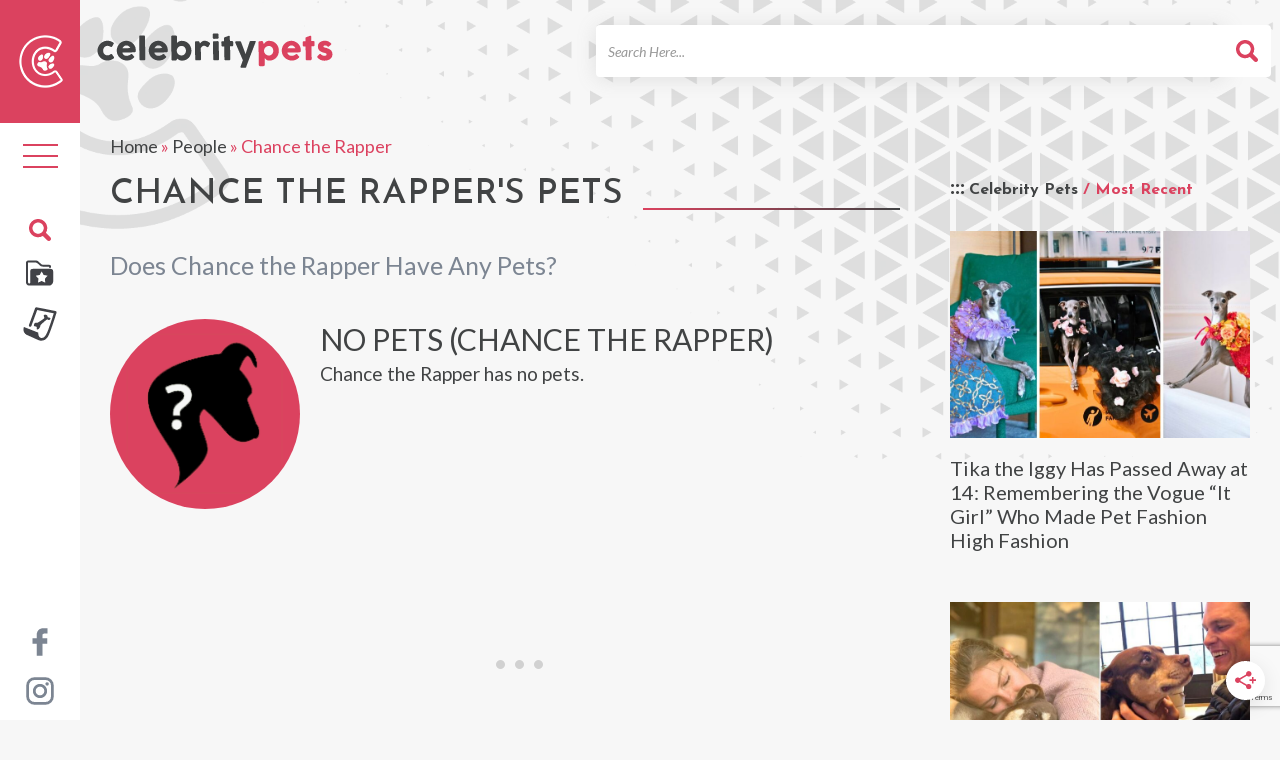

--- FILE ---
content_type: text/html; charset=UTF-8
request_url: https://celebritypets.net/pets/chance-the-rapper-pets/
body_size: 15130
content:
<!DOCTYPE html>
<head>
	<!-- switch no-js if browser has JS -->
	<script>(function(H){H.className=H.className.replace(/\bno-js\b/,'js')})(document.documentElement)</script>
	
	<!-- Google Tag Manager -->
	<script>(function(w,d,s,l,i){w[l]=w[l]||[];w[l].push({'gtm.start':
	new Date().getTime(),event:'gtm.js'});var f=d.getElementsByTagName(s)[0],
	j=d.createElement(s),dl=l!='dataLayer'?'&l='+l:'';j.async=true;j.src=
	'https://www.googletagmanager.com/gtm.js?id='+i+dl;f.parentNode.insertBefore(j,f);
	})(window,document,'script','dataLayer','GTM-NV347TX');</script>
	<!-- End Google Tag Manager -->
	
	<meta charset="UTF-8">
	<meta http-equiv="X-UA-Compatible" content="IE=edge" /> 
	<meta name="viewport" content="width=device-width, initial-scale=1">
	
	<title>Chance the Rapper Pets - Celebrity Pets</title>
	
	<meta name='robots' content='noindex, follow' />
	<style>img:is([sizes="auto" i], [sizes^="auto," i]) { contain-intrinsic-size: 3000px 1500px }</style>
	
	<!-- This site is optimized with the Yoast SEO Premium plugin v26.2 (Yoast SEO v26.2) - https://yoast.com/wordpress/plugins/seo/ -->
	<meta name="description" content="Find out what pets Chance the Rapper has. Oink? Meow? Woof? Roar? Some furry critters are more unique than others." />
	<meta property="og:locale" content="en_US" />
	<meta property="og:type" content="article" />
	<meta property="og:title" content="Chance the Rapper and all about their pets" />
	<meta property="og:description" content="Find out what pets Chance the Rapper has. Oink? Meow? Woof? Roar?" />
	<meta property="og:url" content="https://celebritypets.net/pets/chance-the-rapper-pets/" />
	<meta property="og:site_name" content="Celebrity Pets" />
	<meta property="article:publisher" content="https://www.facebook.com/celebritypetsnet" />
	<meta property="article:modified_time" content="2024-11-10T13:53:50+00:00" />
	<meta property="og:image" content="https://celebritypets.net/wp-content/uploads/2023/03/Chance-the-Rapper.jpg" />
	<meta property="og:image:width" content="661" />
	<meta property="og:image:height" content="602" />
	<meta property="og:image:type" content="image/jpeg" />
	<meta name="twitter:card" content="summary_large_image" />
	<meta name="twitter:label1" content="Est. reading time" />
	<meta name="twitter:data1" content="1 minute" />
	<script type="application/ld+json" class="yoast-schema-graph">{"@context":"https://schema.org","@graph":[{"@type":"Article","@id":"https://celebritypets.net/pets/chance-the-rapper-pets/#article","isPartOf":{"@id":"https://celebritypets.net/pets/chance-the-rapper-pets/"},"author":{"name":"Simon","@id":"https://celebritypets.net/#/schema/person/eb51b0055f9defc811cc4ac7e6a518a6"},"headline":"Chance the Rapper","datePublished":"2023-03-02T23:43:14+00:00","dateModified":"2024-11-10T13:53:50+00:00","mainEntityOfPage":{"@id":"https://celebritypets.net/pets/chance-the-rapper-pets/"},"wordCount":150,"commentCount":0,"publisher":{"@id":"https://celebritypets.net/#organization"},"image":{"@id":"https://celebritypets.net/pets/chance-the-rapper-pets/#primaryimage"},"thumbnailUrl":"https://celebritypets.net/wp-content/uploads/2023/03/Chance-the-Rapper.jpg","inLanguage":"en-US","potentialAction":[{"@type":"CommentAction","name":"Comment","target":["https://celebritypets.net/pets/chance-the-rapper-pets/#respond"]}]},{"@type":"WebPage","@id":"https://celebritypets.net/pets/chance-the-rapper-pets/","url":"https://celebritypets.net/pets/chance-the-rapper-pets/","name":"Chance the Rapper Pets - Celebrity Pets","isPartOf":{"@id":"https://celebritypets.net/#website"},"primaryImageOfPage":{"@id":"https://celebritypets.net/pets/chance-the-rapper-pets/#primaryimage"},"image":{"@id":"https://celebritypets.net/pets/chance-the-rapper-pets/#primaryimage"},"thumbnailUrl":"https://celebritypets.net/wp-content/uploads/2023/03/Chance-the-Rapper.jpg","datePublished":"2023-03-02T23:43:14+00:00","dateModified":"2024-11-10T13:53:50+00:00","description":"Find out what pets Chance the Rapper has. Oink? Meow? Woof? Roar? Some furry critters are more unique than others.","breadcrumb":{"@id":"https://celebritypets.net/pets/chance-the-rapper-pets/#breadcrumb"},"inLanguage":"en-US","potentialAction":[{"@type":"ReadAction","target":["https://celebritypets.net/pets/chance-the-rapper-pets/"]}]},{"@type":"ImageObject","inLanguage":"en-US","@id":"https://celebritypets.net/pets/chance-the-rapper-pets/#primaryimage","url":"https://celebritypets.net/wp-content/uploads/2023/03/Chance-the-Rapper.jpg","contentUrl":"https://celebritypets.net/wp-content/uploads/2023/03/Chance-the-Rapper.jpg","width":661,"height":602,"caption":"Chance the Rapper Pets"},{"@type":"BreadcrumbList","@id":"https://celebritypets.net/pets/chance-the-rapper-pets/#breadcrumb","itemListElement":[{"@type":"ListItem","position":1,"name":"Home","item":"https://celebritypets.net/"},{"@type":"ListItem","position":2,"name":"People","item":"https://celebritypets.net/pets/"},{"@type":"ListItem","position":3,"name":"Chance the Rapper"}]},{"@type":"WebSite","@id":"https://celebritypets.net/#website","url":"https://celebritypets.net/","name":"Celebrity Pets","description":"Your Source for the pets of celebrities and pets that are celebrities!","publisher":{"@id":"https://celebritypets.net/#organization"},"potentialAction":[{"@type":"SearchAction","target":{"@type":"EntryPoint","urlTemplate":"https://celebritypets.net/?s={search_term_string}"},"query-input":{"@type":"PropertyValueSpecification","valueRequired":true,"valueName":"search_term_string"}}],"inLanguage":"en-US"},{"@type":"Organization","@id":"https://celebritypets.net/#organization","name":"Celebrity Pets","url":"https://celebritypets.net/","logo":{"@type":"ImageObject","inLanguage":"en-US","@id":"https://celebritypets.net/#/schema/logo/image/","url":"https://celebritypets.net/wp-content/uploads/2022/10/20220725-CP-FB-Profile-Photo-v2.1.jpg","contentUrl":"https://celebritypets.net/wp-content/uploads/2022/10/20220725-CP-FB-Profile-Photo-v2.1.jpg","width":1080,"height":900,"caption":"Celebrity Pets"},"image":{"@id":"https://celebritypets.net/#/schema/logo/image/"},"sameAs":["https://www.facebook.com/celebritypetsnet","https://www.instagram.com/celebritypetsnet/","https://www.youtube.com/channel/UC23UChEFrNUBEjt5uYNMV8A"]},{"@type":"Person","@id":"https://celebritypets.net/#/schema/person/eb51b0055f9defc811cc4ac7e6a518a6","name":"Simon","image":{"@type":"ImageObject","inLanguage":"en-US","@id":"https://celebritypets.net/#/schema/person/image/","url":"https://celebritypets.net/wp-content/themes/cpw_live/images/avatar-blank.jpg","contentUrl":"https://celebritypets.net/wp-content/themes/cpw_live/images/avatar-blank.jpg","caption":"Simon"},"description":"Simon Gerard is the head writer and treats dealer at Celebrity Pets, where he's been researching and writing about the pampered pets of celebrities, pet influencers, and other pet-related topics since 2016. He also loves deep dives into notable pets throughout history, praising hard-working professional pets, and regaling in heart-warming rescue stories. Instead of interviewing pet parents and managers, Simon is most passionate about interviewing famous fur babies and pet influencers directly, giving them a much-deserved platform for their voice and letting fans get to know the real pet behind their celebrity persona. And what inspires him to write? That would be his muse and fur son Higgins, an incredibly charming and well-dressed Corgipoo.","sameAs":["https://celebritypets.net/","https://www.facebook.com/celebritypetsnet/","https://www.instagram.com/celebritypetsnet/","https://www.linkedin.com/in/simongerard/","https://x.com/s_gerard","https://www.youtube.com/channel/UC23UChEFrNUBEjt5uYNMV8A"],"knowsAbout":["writing","editing","research","celebrities","pets"],"knowsLanguage":["English"],"jobTitle":"Head Writer","worksFor":"Celebrity Pets","url":"https://celebritypets.net/author/simongrd/"}]}</script>
	<!-- / Yoast SEO Premium plugin. -->


<link rel='dns-prefetch' href='//scripts.mediavine.com' />

<style id='classic-theme-styles-inline-css' type='text/css'>
/*! This file is auto-generated */
.wp-block-button__link{color:#fff;background-color:#32373c;border-radius:9999px;box-shadow:none;text-decoration:none;padding:calc(.667em + 2px) calc(1.333em + 2px);font-size:1.125em}.wp-block-file__button{background:#32373c;color:#fff;text-decoration:none}
</style>
<link data-minify="1" rel='stylesheet' id='woocommerce-layout-css' href='https://celebritypets.net/wp-content/cache/min/1/wp-content/plugins/woocommerce/assets/css/woocommerce-layout.css?ver=1759177355' type='text/css' media='all' />
<link data-minify="1" rel='stylesheet' id='woocommerce-smallscreen-css' href='https://celebritypets.net/wp-content/cache/min/1/wp-content/plugins/woocommerce/assets/css/woocommerce-smallscreen.css?ver=1759177355' type='text/css' media='only screen and (max-width: 768px)' />
<link data-minify="1" rel='stylesheet' id='woocommerce-general-css' href='https://celebritypets.net/wp-content/cache/min/1/wp-content/plugins/woocommerce/assets/css/woocommerce.css?ver=1759177355' type='text/css' media='all' />
<style id='woocommerce-inline-inline-css' type='text/css'>
.woocommerce form .form-row .required { visibility: visible; }
</style>
<link data-minify="1" rel='stylesheet' id='brands-styles-css' href='https://celebritypets.net/wp-content/cache/min/1/wp-content/plugins/woocommerce/assets/css/brands.css?ver=1759177355' type='text/css' media='all' />
<link data-minify="1" rel='stylesheet' id='cpwcss-bootstrap-css' href='https://celebritypets.net/wp-content/cache/min/1/wp-content/themes/cpw_live/css/bootstrap.min.css?ver=1759177355' type='text/css' media='all' />
<link data-minify="1" rel='stylesheet' id='cpwcss-main-css' href='https://celebritypets.net/wp-content/cache/min/1/wp-content/themes/cpw_live/style.css?ver=1759177355' type='text/css' media='all' />
<link data-minify="1" rel='stylesheet' id='newversion_responsive-css-theme-css' href='https://celebritypets.net/wp-content/cache/min/1/wp-content/themes/cpw_live/css/style_responsive.css?ver=1759177355' type='text/css' media='all' />
<link data-minify="1" rel='stylesheet' id='fancybox-css-css' href='https://celebritypets.net/wp-content/cache/min/1/wp-content/themes/cpw_live/js/utilities/fancybox-2.1.6/jquery.fancybox.css?ver=1759177355' type='text/css' media='all' />
<link data-minify="1" rel='stylesheet' id='fancybox-helper-thumbs-css-css' href='https://celebritypets.net/wp-content/cache/min/1/wp-content/themes/cpw_live/js/utilities/fancybox-2.1.6/helpers/jquery.fancybox-thumbs.css?ver=1759177355' type='text/css' media='all' />
<script type="text/javascript" async="async" fetchpriority="high" data-noptimize="1" data-cfasync="false" src="https://scripts.mediavine.com/tags/celebrity-pets.js?ver=6.8.3" id="mv-script-wrapper-js"></script>
<script type="text/javascript" src="https://celebritypets.net/wp-includes/js/jquery/jquery.min.js?ver=3.7.1" id="jquery-core-js"></script>
<script type="text/javascript" src="https://celebritypets.net/wp-includes/js/jquery/jquery-migrate.min.js?ver=3.4.1" id="jquery-migrate-js"></script>
<script type="text/javascript" src="https://celebritypets.net/wp-content/plugins/woocommerce/assets/js/jquery-blockui/jquery.blockUI.min.js?ver=2.7.0-wc.10.3.7" id="wc-jquery-blockui-js" defer="defer" data-wp-strategy="defer"></script>
<script type="text/javascript" id="wc-add-to-cart-js-extra">
/* <![CDATA[ */
var wc_add_to_cart_params = {"ajax_url":"\/wp-admin\/admin-ajax.php","wc_ajax_url":"\/?wc-ajax=%%endpoint%%","i18n_view_cart":"View cart","cart_url":"https:\/\/celebritypets.net\/cart\/","is_cart":"","cart_redirect_after_add":"no"};
/* ]]> */
</script>
<script type="text/javascript" src="https://celebritypets.net/wp-content/plugins/woocommerce/assets/js/frontend/add-to-cart.min.js?ver=10.3.7" id="wc-add-to-cart-js" defer="defer" data-wp-strategy="defer"></script>
<script type="text/javascript" src="https://celebritypets.net/wp-content/plugins/woocommerce/assets/js/js-cookie/js.cookie.min.js?ver=2.1.4-wc.10.3.7" id="wc-js-cookie-js" defer="defer" data-wp-strategy="defer"></script>
<script type="text/javascript" id="woocommerce-js-extra">
/* <![CDATA[ */
var woocommerce_params = {"ajax_url":"\/wp-admin\/admin-ajax.php","wc_ajax_url":"\/?wc-ajax=%%endpoint%%","i18n_password_show":"Show password","i18n_password_hide":"Hide password"};
/* ]]> */
</script>
<script type="text/javascript" src="https://celebritypets.net/wp-content/plugins/woocommerce/assets/js/frontend/woocommerce.min.js?ver=10.3.7" id="woocommerce-js" defer="defer" data-wp-strategy="defer"></script>
<script type="text/javascript" id="WCPAY_ASSETS-js-extra">
/* <![CDATA[ */
var wcpayAssets = {"url":"https:\/\/celebritypets.net\/wp-content\/plugins\/woocommerce-payments\/dist\/"};
/* ]]> */
</script>
<script data-minify="1" type="text/javascript" src="https://celebritypets.net/wp-content/cache/min/1/wp-content/themes/cpw_live/js/utilities/fancybox-2.1.6/jquery.fancybox.pack.js?ver=1759177355" id="fancybox-js-js"></script>
<script data-minify="1" type="text/javascript" src="https://celebritypets.net/wp-content/cache/min/1/wp-content/themes/cpw_live/js/utilities/fancybox-2.1.6/helpers/jquery.fancybox-thumbs.js?ver=1759177355" id="fancybox-helper-thumbs-js-js"></script>
		<link rel="profile" href="https://gmpg.org/xfn/11">
		<link rel="shortcut icon" href="https://celebritypets.net/wp-content/themes/cpw_live/images/favicon.png" type="image/x-icon" />
		<link rel="icon" href="https://celebritypets.net/wp-content/themes/cpw_live/images/icon.svg" type="image/svg+xml" />
		<link href="https://celebritypets.net/wp-content/themes/cpw_live/images/favicon.png" rel="apple-touch-icon" />
		<link rel="manifest" href="https://celebritypets.net/manifest.json">

		
			<noscript><style>.woocommerce-product-gallery{ opacity: 1 !important; }</style></noscript>
		
	
	  
	

<meta name="generator" content="WP Rocket 3.20.0.2" data-wpr-features="wpr_minify_js wpr_minify_css wpr_preload_links wpr_desktop" /></head>

<body class="wp-singular person-template-default single single-person postid-45486 wp-theme-cpw_live theme-cpw_live woocommerce-no-js"> 
	
	<!-- Google Tag Manager (noscript) -->
    <noscript><iframe src="https://www.googletagmanager.com/ns.html?id=GTM-NV347TX" height="0" width="0" style="display:none;visibility:hidden"></iframe></noscript>
    <!-- End Google Tag Manager (noscript) -->

	<div data-rocket-location-hash="8c1d1738686abad69e0b508bfd7a69c5" id="page" class="hfeed site ">
		<div data-rocket-location-hash="0c1dd42cd076e17e9594ad0045c3cdd4" class="mobile-scroll">
		<header data-rocket-location-hash="be90643dae09e3a8a0a86b9fdec47325" role="banner" class="site-header" id="masthead">
			<div class="site-header__top">
				<div data-rocket-location-hash="9977d61c3ff181bf93d694767789968e" class="container">
					<div class="row">
						<div class="col-sm-3">
							<div class="site-header__branding" itemprop="name">
								<meta itemprop="logo" content="https://celebritypets.net/wp-content/themes/cpw_live/images/cpw-logo.png">
								
																	<div class="logo_container"><a href="https://celebritypets.net" title="Celebrty Pets" class="logo_image track__header_logo" itemprop="url" rel="home"><img src="https://celebritypets.net/wp-content/themes/cpw_live/images/Celebrity-Pets-wordmark-black-red.svg" width="250" height="38" alt="Celebrity Pets" fetchpriority="high"  class="logo_image" /><span class="text_logo">Celebrity Pets</span></a></div>
															</div>
						</div>
						
						<div class="col-sm-9">
							<div class="site-header__utility">
								<form role="search" method="get" class="site-header__search track__search_form" action="https://celebritypets.net">
	<label class="sr-only">Search For</label>
	<span class="search-input--wrap">
		<input type="search" class="search-field form-control" placeholder="Search Here..." value="" name="s" title="Search for" />
	</span>
	<button type="submit" class="btn btn--search sr-only"><span class="search_icon"></span></button>
</form>                                
							</div>
						</div>
					</div>
					
					<nav role="navigation" class="site-header__navigation" id="site-navigation">
						<button data-activates="primary-menu-slide-out" class="menu-collapse--left btn--menu nav-toggle" title="Site Menu"><span class="bar"></span><span class="bar"></span><span class="bar"></span></button>
						<button data-activates="secondary-menu-slide-out" class="menu-collapse--right btn--search" title="Search"><span class="search_icon"></span></button>
					</nav>
				</div>
			</div>
			<!-- Mobile Site Icon -->
			<div id="mobile-site-icon">
				<img src="https://celebritypets.net/wp-content/themes/cpw_live/images/site-logo-mobile-icon.png" width="165" height="199" alt="Celebrity Pets" fetchpriority="high" class="logo_image" />
			</div>
			<!-- Mobile Site Icon -->
		</header>
		</div>
		
		<nav role="navigation" id="site-navigation" class="desktop-nav">
			
			<div class="header-sidebar-c-icon">
			<a href="https://celebritypets.net" title="Celebrty Pets Icon"><img src="https://celebritypets.net/wp-content/themes/cpw_live/images/header-c-icon.png" width="44" height="53" fetchpriority="high"  alt="Celebrity Pets Icon" /></a>
			</div>
			
			<ul class="desktop-nav__tools">
				<li class="nav-block" >

					
					<button type="button" class="nav-toggle">
						<span class="sr-only">Toggle navigation</span>
						<span class="icon-bar"></span>
						<span class="icon-bar"></span>
						<span class="icon-bar"></span>
					</button>
				</li>
				
			
					</ul>
				<ul class="custom-header-icons">
				<li class="search-block">
					<button type="button" class="search-toggle"><img src="https://celebritypets.net/wp-content/themes/cpw_live/images/search-icons.svg" alt="Celebrity Pets" fetchpriority="high"  /></button>
				</li>
				
				<li class="cstm-icon"><a href="https://celebritypets.net/pets/"><img src="https://celebritypets.net/wp-content/themes/cpw_live/images/icon-directory.svg" alt="Celebrity Pets" fetchpriority="high"  /></a></li>
				<li class="cstm-icon"><a href="https://celebritypets.net/category/pet-articles/"><img src="https://celebritypets.net/wp-content/themes/cpw_live/images/icon-article.svg" fetchpriority="high" alt="Pet Articles" /></a></li>
				
			</ul>	
	
			<ul class="social-media-channels">
				<li><a href="https://www.facebook.com/celebritypetsnet/" title="Celebrity Pets on Facebook" target="_blank"><img src="https://celebritypets.net/wp-content/themes/cpw_live/images/facebook.svg" alt="Celebrity Pets" fetchpriority="high"  /></a></li>
				<li><a href="https://www.instagram.com/celebritypetsnet/" title="Celebrity Pets on Instagram" target="_blank"><img src="https://celebritypets.net/wp-content/themes/cpw_live/images/instagram.svg" alt="Celebrity Pets" fetchpriority="high"  /></a></li>
				<!-- <li><a href="#" title="Celebrity Pets on Twitter" target="_blank"><i class="fa fa-twitter"></i></a></li> -->
			</ul>
			
			<div id="mySidenav" class="nav-panel sidenav_new111">
				<ul id="menu_id" class="menu"><li id="menu-item-30999" class="menu-item menu-item-type-custom menu-item-object-custom menu-item-home menu-item-30999"><a href="https://celebritypets.net/">Home</a></li>
<li id="menu-item-31000" class="menu-item menu-item-type-custom menu-item-object-custom menu-item-has-children menu-item-31000"><a href="https://celebritypets.net/category/pet-articles/">Articles</a>
<ul class="sub-menu">
	<li id="menu-item-31028" class="menu-item menu-item-type-taxonomy menu-item-object-category menu-item-31028"><a href="https://celebritypets.net/category/adventure-pets/">Adventure Pets</a></li>
	<li id="menu-item-31004" class="menu-item menu-item-type-taxonomy menu-item-object-category menu-item-31004"><a href="https://celebritypets.net/category/celebrity-pets/">Celebrity Pets</a></li>
	<li id="menu-item-31029" class="menu-item menu-item-type-taxonomy menu-item-object-category menu-item-31029"><a href="https://celebritypets.net/category/grumpy-pets/">Grumpy Pets</a></li>
	<li id="menu-item-31030" class="menu-item menu-item-type-taxonomy menu-item-object-category menu-item-31030"><a href="https://celebritypets.net/category/only-fur/">Only Fur</a></li>
	<li id="menu-item-62996" class="menu-item menu-item-type-taxonomy menu-item-object-category menu-item-62996"><a href="https://celebritypets.net/category/pet-interviews/">Pet Interviews</a></li>
	<li id="menu-item-62997" class="menu-item menu-item-type-taxonomy menu-item-object-category menu-item-62997"><a href="https://celebritypets.net/category/pets-in-history/">Pets in History</a></li>
	<li id="menu-item-31032" class="menu-item menu-item-type-taxonomy menu-item-object-category menu-item-31032"><a href="https://celebritypets.net/category/professional-pets/">Professional Pets</a></li>
	<li id="menu-item-31033" class="menu-item menu-item-type-taxonomy menu-item-object-category menu-item-31033"><a href="https://celebritypets.net/category/rescues-stories/">Rescues Stories</a></li>
</ul>
</li>
<li id="menu-item-31013" class="menu-item menu-item-type-custom menu-item-object-custom menu-item-31013"><a href="/pets/">Pets and People</a></li>
<li id="menu-item-62622" class="menu-item menu-item-type-post_type menu-item-object-page menu-item-62622"><a href="https://celebritypets.net/about-us/">About Us</a></li>
<li id="menu-item-31017" class="menu-item menu-item-type-post_type menu-item-object-page menu-item-31017"><a href="https://celebritypets.net/contact-us/">Contact Us</a></li>
<li id="menu-item-31018" class="menu-item menu-item-type-post_type menu-item-object-page menu-item-31018"><a href="https://celebritypets.net/feature-my-pet/">Feature My Pet</a></li>
<li id="menu-item-90340" class="menu-item menu-item-type-post_type menu-item-object-page menu-item-90340"><a href="https://celebritypets.net/shop/">Shop</a></li>
</ul>
				<div data-rocket-location-hash="190ee4dc0a69726b32b203b7d66a04a2" class="mobile-secodary-menu-holder">
					<ul id="menu-mobile-secondary-menu" class="second_menu"><li id="menu-item-31041" class="menu-item menu-item-type-post_type menu-item-object-page menu-item-31041"><a href="https://celebritypets.net/dmca/">DMCA</a></li>
<li id="menu-item-31039" class="menu-item menu-item-type-post_type menu-item-object-page menu-item-privacy-policy menu-item-31039"><a rel="privacy-policy" href="https://celebritypets.net/privacy-policy/">Privacy Policy</a></li>
<li id="menu-item-31040" class="menu-item menu-item-type-post_type menu-item-object-page menu-item-31040"><a href="https://celebritypets.net/terms-of-use/">Terms of Use</a></li>
</ul>				
			</div>
			</div>
		</nav>
		
		<div data-rocket-location-hash="9c0eb7addfadfe34e9d920c9895a2386" class="search-overlay">
			<div data-rocket-location-hash="ce9027bec861bf8048c52a8fcff621ac" class="search-overlay__dialog">
				<div class="search-overlay__header">
					<button id="search-overlay__close">&times;</button>
				</div>
				<form role="search" method="get" class="site-header__search track__search_form" action="https://celebritypets.net">
	<label class="sr-only">Search For</label>
	<span class="search-input--wrap">
		<input type="search" class="search-field form-control" placeholder="Search Here..." value="" name="s" title="Search for" />
	</span>
	<button type="submit" class="btn btn--search sr-only"><span class="search_icon"></span></button>
</form>			</div>
		</div>
		



				<div data-rocket-location-hash="4ef32ff493ff175a127540bc97bad61f" id="primary-menu-slide-out" class="side-nav">
			<div data-rocket-location-hash="e84926419083e76e29f56aa26406bbff" class="side-nav__header">
            	<a href="https://celebritypets.net" title="Celebrty Pets" class="logo_image track__mobile_nav_logo" itemprop="url" rel="home"><img src="https://celebritypets.net/wp-content/themes/cpw_live/images/Celebrity-Pets-wordmark-black-red.svg" width="455" height="64" fetchpriority="high" alt="Celebrity Pets" class="logo_image" /><span class="text_logo">Celebrity Pets</span></a>
            </div>
			
			
			
			<!-- New Mobile Menu -->
			<ul id="slide-out" class="sidenav side-nav-close-btn">
      			<li><a class="sidenav-close" href="javascript:void(0);"><img src="https://celebritypets.net/wp-content/themes/cpw_live/images/icon-close.svg" width="20" height="20" fetchpriority="high"  alt="close" /></a></li>
  			</ul>
			<div data-rocket-location-hash="870c5b65ac68224aa176b89d123f9a2f" class="mobile-menu-site-icon">
				<!-- <button class="menu-close-btn"><i class="fa fa-times" aria-hidden="true"></i></button> -->
				<img src="https://celebritypets.net/wp-content/themes/cpw_live/images/site-logo-mobile-icon.webp" width="165" height="199" alt="Celebrity Pets" class="logo_image" />
			</div>

			<div data-rocket-location-hash="2966cd27d23e49236d52d5972fe3f63f" class="mobile_open_search_box"><form role="search" method="get" class="site-header__search track__search_form" action="https://celebritypets.net">
	<label class="sr-only">Search For</label>
	<span class="search-input--wrap">
		<input type="search" class="search-field form-control" placeholder="Search Here..." value="" name="s" title="Search for" />
	</span>
	<button type="submit" class="btn btn--search sr-only"><span class="search_icon"></span></button>
</form></div>

			<div data-rocket-location-hash="5de105b43eff531f7cc5ff80fcb8ae34" class="mobile-menu-holder">
			<ul id="menu_id" class="menu"><li class="menu-item menu-item-type-custom menu-item-object-custom menu-item-home menu-item-30999"><a href="https://celebritypets.net/">Home</a></li>
<li class="menu-item menu-item-type-custom menu-item-object-custom menu-item-has-children menu-item-31000"><a href="https://celebritypets.net/category/pet-articles/">Articles</a>
<ul class="sub-menu">
	<li class="menu-item menu-item-type-taxonomy menu-item-object-category menu-item-31028"><a href="https://celebritypets.net/category/adventure-pets/">Adventure Pets</a></li>
	<li class="menu-item menu-item-type-taxonomy menu-item-object-category menu-item-31004"><a href="https://celebritypets.net/category/celebrity-pets/">Celebrity Pets</a></li>
	<li class="menu-item menu-item-type-taxonomy menu-item-object-category menu-item-31029"><a href="https://celebritypets.net/category/grumpy-pets/">Grumpy Pets</a></li>
	<li class="menu-item menu-item-type-taxonomy menu-item-object-category menu-item-31030"><a href="https://celebritypets.net/category/only-fur/">Only Fur</a></li>
	<li class="menu-item menu-item-type-taxonomy menu-item-object-category menu-item-62996"><a href="https://celebritypets.net/category/pet-interviews/">Pet Interviews</a></li>
	<li class="menu-item menu-item-type-taxonomy menu-item-object-category menu-item-62997"><a href="https://celebritypets.net/category/pets-in-history/">Pets in History</a></li>
	<li class="menu-item menu-item-type-taxonomy menu-item-object-category menu-item-31032"><a href="https://celebritypets.net/category/professional-pets/">Professional Pets</a></li>
	<li class="menu-item menu-item-type-taxonomy menu-item-object-category menu-item-31033"><a href="https://celebritypets.net/category/rescues-stories/">Rescues Stories</a></li>
</ul>
</li>
<li class="menu-item menu-item-type-custom menu-item-object-custom menu-item-31013"><a href="/pets/">Pets and People</a></li>
<li class="menu-item menu-item-type-post_type menu-item-object-page menu-item-62622"><a href="https://celebritypets.net/about-us/">About Us</a></li>
<li class="menu-item menu-item-type-post_type menu-item-object-page menu-item-31017"><a href="https://celebritypets.net/contact-us/">Contact Us</a></li>
<li class="menu-item menu-item-type-post_type menu-item-object-page menu-item-31018"><a href="https://celebritypets.net/feature-my-pet/">Feature My Pet</a></li>
<li class="menu-item menu-item-type-post_type menu-item-object-page menu-item-90340"><a href="https://celebritypets.net/shop/">Shop</a></li>
</ul>			</div>
			<div class="mobile-secodary-menu-holder">
					<ul id="menu-mobile-secondary-menu-1" class="second_menu"><li class="menu-item menu-item-type-post_type menu-item-object-page menu-item-31041"><a href="https://celebritypets.net/dmca/">DMCA</a></li>
<li class="menu-item menu-item-type-post_type menu-item-object-page menu-item-privacy-policy menu-item-31039"><a rel="privacy-policy" href="https://celebritypets.net/privacy-policy/">Privacy Policy</a></li>
<li class="menu-item menu-item-type-post_type menu-item-object-page menu-item-31040"><a href="https://celebritypets.net/terms-of-use/">Terms of Use</a></li>
</ul>				
			</div>
			<div data-rocket-location-hash="cc974bca48ebaab2d6435ca03947ce96" class="mobile-menu-social-icons">
				<ul>
					<li><a href="https://www.facebook.com/celebritypetsnet/" title="Celebrity Pets on Facebook" target="_blank"><img src="https://celebritypets.net/wp-content/themes/cpw_live/images/facebook.svg" alt="Celebrity Pets" fetchpriority="high"  /></a></li>
				<li><a href="https://www.instagram.com/celebritypetsnet/" title="Celebrity Pets on Instagram" target="_blank"><img src="https://celebritypets.net/wp-content/themes/cpw_live/images/instagram.svg" alt="Celebrity Pets" fetchpriority="high"  /></a></li>
				</ul>
			</div>
			<!-- New Mobile Menu -->
			
			
		</div>
		<div data-rocket-location-hash="2ce1150f001d3b6319081a1e575867df" id="secondary-menu-slide-out" class="side-nav">
			<div data-rocket-location-hash="7c97c202c9c53950e47782c60aad942a" class="single__aside__title">Search</div>
			<form role="search" method="get" class="site-header__search track__search_form" action="https://celebritypets.net">
	<label class="sr-only">Search For</label>
	<span class="search-input--wrap">
		<input type="search" class="search-field form-control" placeholder="Search Here..." value="" name="s" title="Search for" />
	</span>
	<button type="submit" class="btn btn--search sr-only"><span class="search_icon"></span></button>
</form>		</div>
		<!-- Mobile Search Form -->
		<div data-rocket-location-hash="964e00f457e2e39c291b221a68e0ad0f" id="mobile-search-form">
			<form role="search" method="get" class="site-header__search track__search_form" action="https://celebritypets.net">
	<label class="sr-only">Search For</label>
	<span class="search-input--wrap">
		<input type="search" class="search-field form-control" placeholder="Search Here..." value="" name="s" title="Search for" />
	</span>
	<button type="submit" class="btn btn--search sr-only"><span class="search_icon"></span></button>
</form>		</div>
		<!-- Mobile Search Form Mobile Search Form  -->
		

        
		<main data-rocket-location-hash="cb4bab9551e75d70ca22483e0f746f7e" id="main" class="site-main" role="main">

						<div class="container">
				<div class="row">
				                    
                    	<div class="col-sm-12">
	<article class="single__main" itemscope="itemscope" itemtype="http://schema.org/Article">
		<div id="primary" class="layout-block--main">
	<div class="single_person_breadcrumbs"><span><span><a href="https://celebritypets.net/">Home</a></span> » <span><a href="https://celebritypets.net/pets/">People</a></span> » <span class="breadcrumb_last" aria-current="page">Chance the Rapper</span></span></div>		<header class="single_person__header">
		<h1 class="single__title" itemprop="headline name">Chance the Rapper&#039;s Pets</h1>
			<p class="search-numbers"><span></span></p>
	</header>

						

			<div class="celebrity-pets-count">
				<div class="single__subtitle"><h2 class="inline_inherit">Does Chance the Rapper  Have Any Pets?</h2></div>

				<section class="single__celeb-profile" >
									</section>
				
			</div>
			 
		</div><!-- #primary -->
		
		<div id="sidebar-placeholder" class="layout-block--side col-sm-3 pull-right">
			<aside id="sidebar">

	<div class="sidebar-ad-widget">

				
	</div>

	
			<div class="sidebar-pet-articles">
				<div class="pet-articles-trending-heading">
					<h3>Celebrity Pets <span>/ Most Recent</span></h3>
				</div>
				<div class="sidebar__block">

		
					<div class="article_item">
						<a href="https://celebritypets.net/tika-the-iggy-has-passed-away-at-14-remembering-the-vogue-it-girl-who-made-pet-fashion-high-fashion/" title="Tika the Iggy Has Passed Away at 14: Remembering the Vogue &#8220;It Girl&#8221; Who Made Pet Fashion High Fashion" class="thumb_container track__sidebar_articles">
							<img src="https://celebritypets.net/wp-content/uploads/2025/11/Tika-the-Iggy-dog-fashion-influencer-dead-at-14-725x500.jpg" alt="Tika the Iggy Has Passed Away at 14: Remembering the Vogue &#8220;It Girl&#8221; Who Made Pet Fashion High Fashion" class="img-responsive"  />
							<h4 class="post_title">Tika the Iggy Has Passed Away at 14: Remembering the Vogue &#8220;It Girl&#8221; Who Made Pet Fashion High Fashion</h4>
						</a>
					</div>

				
					<div class="article_item">
						<a href="https://celebritypets.net/tom-brady-reveals-his-new-pup-junie-is-a-50000-clone-of-his-late-pittie-lua/" title="Tom Brady Reveals His New Pup Junie Is a ($50,000) Clone of His Late Pittie, Lua" class="thumb_container track__sidebar_articles">
							<img src="https://celebritypets.net/wp-content/uploads/2025/11/Tom-Brady-Reveals-His-New-Pup-Junie-Is-a-Clone-of-His-Late-Pittie-Lua-725x500.jpg" alt="Tom Brady Reveals His New Pup Junie Is a ($50,000) Clone of His Late Pittie, Lua" class="img-responsive"  />
							<h4 class="post_title">Tom Brady Reveals His New Pup Junie Is a ($50,000) Clone of His Late Pittie, Lua</h4>
						</a>
					</div>

				
				</div>
			</div>

		
	
	<div class="sidebar-ad-widget">

				<div id="ezoic-pub-ad-placeholder-109"> </div>

	</div>

	  
</aside>		</div>

		
		<div id="secondary" class="layout-block--main">
			<div class="single__content" itemprop="articleBody">

								<section class="single__pet-summaries single_content-slider">
					
											
						
						<!-- Person Pets listing Start here-->
						<div class="container">
														<div class="row">
								
																<div class="col-sm-3">
									<div class="single__pet-image">

										
											<img src="https://celebritypets.net/wp-content/themes/cpw_live/images/no_pet_image-195x195.png" alt="Chance the Rapper&#039;s pet No Pets (Chance the Rapper)" class="image img-rounded img-responsive" srcset="
												https://celebritypets.net/wp-content/themes/cpw_live/images/no_pet_image-195x195.png 195w,
												https://celebritypets.net/wp-content/themes/cpw_live/images/no_pet_image-250x250.png 250w
											" sizes="
												(max-width: 420px) 250px,
												195px
											" />

																				
									</div>
								</div>
								


								<div class="col-sm-9">
									<div class="single__pet-summary">
										<div class="single__pet-summary__title">
											<h3 class="single__pet-summary__name">No Pets (Chance the Rapper)<? /* ?=esc_html( (!empty($pet_type)?" (" . $pet_type . ")":"") );? */ ?></h3>
																					</div>






										
																				
										<div class="single__pet-summary__bio">
											
<p>Chance the Rapper has no pets.</p>
										</div>
										   
										
									
									</div>
								</div>
							</div>
													</div>

						<!-- Person Pets listing end here-->
						
									</section>
				

				<!-- Detail information-->

				
				<section id="primary-ad-block"  class="single__celeb-profile">
					<div class="single__celeb-profile__header">
						<div class="single__celeb-profile__name-holder">
							<h2 class="single__celeb-profile__title">Chance the Rapper</h2>
						</div>
						
						
					</div>
					<div class="inner_content">
						<div class="inner_image">
							<a href="https://celebritypets.net/wp-content/uploads/2023/03/Chance-the-Rapper.jpg" class="cpw_fancybox"><img class="image" src="https://celebritypets.net/wp-content/uploads/2023/03/Chance-the-Rapper-250x250.jpg"  alt="Chance the Rapper Pets" /></a>
							<div class="bio_information">
	<div class="detail-col-border">
			<div class="detail-col">

				
								
					<h4>Birthday</h4>
					<p>April 16, 1993  (32)</p>

								

				<p></p>
			</div>
		</div>


					

			<div class="detail-col-border">
				<div class="detail-col">
					<h4>Links (Tags)</h4>
					<p class="tag_list"><a class="tag_list_a" href="https://celebritypets.net/people/musicians/">Musicians</a>				</p>
				</div>
			</div>
		</div>
						</div>
						
						<div class="inner_txt">
<p>Chance the Rapper is an American rapper, singer, songwriter, record producer, and philanthropist from Chicago, Illinois. He has released three well-known mixtapes, <em>10 Day</em> (2012), <em>Acid Rap </em>(2013), and Coloring Book (2016). His style of music is unique, incorporating elements of gospel, soul, jazz, and blues.</p>



<p>Chance started his career in 2011, when he released his first mixtape, <em>10 Day</em>, which was met with critical acclaim. He followed up with his second mixtape, <em>Acid Rap</em>, in 2013, which was even more successful, earning him a nomination for Best Rap Album at the 2014 Grammy Awards. In 2016, Chance released his third mixtape, <em>Coloring Book</em>, which was also a huge success, winning three Grammy Awards and becoming the first streaming-only album to be nominated for and win a Grammy. </p>



<p>Chance has collaborated with some of the biggest names in the music industry, including <a href="https://celebritypets.net/pets/ye-kanye-west-yeezy-pets/">Kanye West</a>, <a href="https://celebritypets.net/pets/justin-bieber-pets/">Justin Bieber</a>, <a href="https://celebritypets.net/pets/lil-wayne-pets/">Lil Wayne</a>, <a href="https://celebritypets.net/pets/2-chainz-pets/">2 Chainz</a>, <a href="https://celebritypets.net/pets/donald-glover-pets/">Childish Gambino</a>, <a href="https://celebritypets.net/pets/action-bronson-pets/">Action Bronson</a>, and <a href="https://celebritypets.net/pets/young-thug-pets/">Young Thug</a>.</p>
</div>
					</div>

										<div class="single__post-summary__social">
						<span class="single__post-summary__social__label">More Chance the Rapper</span>
						<ul class="single__post-summary__social__value">
														
							<li><a href="https://www.facebook.com/chancetherapper" rel="nofollow" title="Chance the Rapper&#039;s Facebook" target="_blank"><img src="https://celebritypets.net/wp-content/themes/cpw_live/images/facebook_pink.svg" alt="Chance the Rapper&#039;s Facebook" fetchpriority="high"  /></a></li>							
														
							<li><a href="https://www.instagram.com/chancetherapper" rel="nofollow" title="Chance the Rapper&#039;s Instagram" target="_blank"><img src="https://celebritypets.net/wp-content/themes/cpw_live/images/instagram_pink.svg" alt="Chance the Rapper&#039;s Instagram" fetchpriority="high"  /></a></li>							
														
														
													</ul>
					</div>
										


									</section>
				
				
			</div>
		</div><!-- #secondary -->	
	</article>
	</div>

	<div class="col-sm-12">
	<div id="secondary--asides1" class="layout-block--main1">
		<div class="single__asides">
			

			<aside id="related-pets" class="single__aside">
				<div class="heading-with-border-col">
					<h3>Pet Articles</h3>
					<p class="subheading-with-border">Related</p>
					</div>
				
									<div class="row cstm-flex-row">					<div class="col-sm-3">
						<div class="aside__article">
							<a href="https://celebritypets.net/mr-bentley-helicopter-loving-adventure-bulldog/" title="Mr Bentley the helicopter loving adventure bulldog" class="anchor text-center track__related_article">
								<img src="https://celebritypets.net/wp-content/uploads/2017/06/Bentley-Bulldog-Helicopter-MrBentley_thedog-725x500.jpg" alt="Mr Bentley the helicopter loving adventure bulldog" class="center-block img-responsive" />
								<h4 class="aside__article__title">Mr Bentley the helicopter loving adventure bulldog</h4>
							</a>
						</div>
					</div>
																			<div class="col-sm-3">
						<div class="aside__article">
							<a href="https://celebritypets.net/someone-finally-trained-their-cat-to-play-mozart-and-created-the-first-cat-piano/" title="Someone Finally Trained Their Cat To Play Mozart (And Created the First Cat Piano)" class="anchor text-center track__related_article">
								<img src="https://celebritypets.net/wp-content/uploads/2024/02/Someone-Finally-Trained-Their-Cat-To-Play-Mozart-And-Created-the-First-Cat-Piano-725x500.jpg" alt="Someone Finally Trained Their Cat To Play Mozart (And Created the First Cat Piano)" class="center-block img-responsive" />
								<h4 class="aside__article__title">Someone Finally Trained Their Cat To Play Mozart (And Created the First Cat Piano)</h4>
							</a>
						</div>
					</div>
																			<div class="col-sm-3">
						<div class="aside__article">
							<a href="https://celebritypets.net/seth-rogen-and-lauren-miller-revealed-their-new-puppy-named-ava-burrito/" title="Seth Rogen and Lauren Miller Revealed Their New Puppy Named Ava Burrito" class="anchor text-center track__related_article">
								<img src="https://celebritypets.net/wp-content/uploads/2024/02/Seth-Rogen-and-Lauren-Miller-Revealed-Their-New-Puppy-Named-Ava-Burrito-725x500.jpg" alt="Seth Rogen and Lauren Miller Revealed Their New Puppy Named Ava Burrito" class="center-block img-responsive" />
								<h4 class="aside__article__title">Seth Rogen and Lauren Miller Revealed Their New Puppy Named Ava Burrito</h4>
							</a>
						</div>
					</div>
																			<div class="col-sm-3">
						<div class="aside__article">
							<a href="https://celebritypets.net/brooklyn-bull/" title="Bull escapes slaughterhouse, causes chaos in Brooklyn and hilarity on Twitter" class="anchor text-center track__related_article">
								<img src="https://celebritypets.net/wp-content/uploads/2017/10/Brooklyn-cow-bull.jpg" alt="Bull escapes slaughterhouse, causes chaos in Brooklyn and hilarity on Twitter" class="center-block img-responsive" />
								<h4 class="aside__article__title">Bull escapes slaughterhouse, causes chaos in Brooklyn and hilarity on Twitter</h4>
							</a>
						</div>
					</div>
																			<div class="col-sm-3">
						<div class="aside__article">
							<a href="https://celebritypets.net/fifi-little-darling-is-a-jet-setting-dachshund-spreading-joy-around-the-world/" title="Fifi Little Darling is a Jet-Setting Dachshund Spreading Joy Around the World!" class="anchor text-center track__related_article">
								<img src="https://celebritypets.net/wp-content/uploads/2023/03/Fifi-Little-Darling-Dachshund-Service-Dog-725x500.jpg" alt="Fifi Little Darling is a Jet-Setting Dachshund Spreading Joy Around the World!" class="center-block img-responsive" />
								<h4 class="aside__article__title">Fifi Little Darling is a Jet-Setting Dachshund Spreading Joy Around the World!</h4>
							</a>
						</div>
					</div>
																			<div class="col-sm-3">
						<div class="aside__article">
							<a href="https://celebritypets.net/interview-with-sheena-and-sapphie-the-pomsky-adjusting-to-life-with-a-sassy-dog-and-newborn-baby/" title="Interview With Sheena and Sapphie the Pomsky: Adjusting to Life With a Sassy Dog and Newborn Baby" class="anchor text-center track__related_article">
								<img src="https://celebritypets.net/wp-content/uploads/2024/02/Interview-With-Sheena-and-Sapphie-the-Pomsky-Adjusting-to-Life-With-a-Dog-and-Newborn-Baby-725x500.jpg" alt="Interview With Sheena and Sapphie the Pomsky: Adjusting to Life With a Sassy Dog and Newborn Baby" class="center-block img-responsive" />
								<h4 class="aside__article__title">Interview With Sheena and Sapphie the Pomsky: Adjusting to Life With a Sassy Dog and Newborn Baby</h4>
							</a>
						</div>
					</div>
																			<div class="col-sm-3">
						<div class="aside__article">
							<a href="https://celebritypets.net/inspirational-story-broke-sylvester-stallone-selling-dog-40-buying-back-15000/" title="The Inspirational Story of a Broke Sylvester Stallone Selling his Dog for $40 and Buying Him Back for $15,000" class="anchor text-center track__related_article">
								<img src="https://celebritypets.net/wp-content/uploads/2017/04/Sylvester-Stallone-dog-Butkus-Stallone-650x500.jpg" alt="The Inspirational Story of a Broke Sylvester Stallone Selling his Dog for $40 and Buying Him Back for $15,000" class="center-block img-responsive" />
								<h4 class="aside__article__title">The Inspirational Story of a Broke Sylvester Stallone Selling his Dog for $40 and Buying Him Back for $15,000</h4>
							</a>
						</div>
					</div>
																			<div class="col-sm-3">
						<div class="aside__article">
							<a href="https://celebritypets.net/baby-rhino-tries-bravely-tries-to-save-mom-from-poachers/" title="Baby Rhino Tries Bravely Tries To Save Mom From Poachers" class="anchor text-center track__related_article">
								<img src="https://celebritypets.net/wp-content/uploads/2018/06/arthur-baby-rhino-725x500.jpg" alt="Baby Rhino Tries Bravely Tries To Save Mom From Poachers" class="center-block img-responsive" />
								<h4 class="aside__article__title">Baby Rhino Tries Bravely Tries To Save Mom From Poachers</h4>
							</a>
						</div>
					</div>
					</div>															</aside>



			
							<aside id="related-pets" class="single__aside">
					<div class="heading-with-border-col">
						<h3>Celebrity Pets</h3>
							<p class="subheading-with-border">Related</p>
					</div>

					<div class="row">
			<div class="col-sm-9">
					<div class="row cstm-flex-row">
					
																<div class="col-md-2 col-sm-4">
							<div class="aside__article">
								<a href="https://celebritypets.net/pets/chris-bumstead-pets/" title="Chris Bumstead Pets" class="anchor text-center track__related_pet">
									<img src="https://celebritypets.net/wp-content/uploads/2023/04/Chris-Bumstead-Pets-e1682375568180-316x400.jpg" alt="Chris Bumstead Pets" class="center-block img-responsive" />
									<h4 class="aside__article__title">Chris Bumstead Pets</h4>
								</a>
							</div>
						</div>
					
																<div class="col-md-2 col-sm-4">
							<div class="aside__article">
								<a href="https://celebritypets.net/pets/aryan-simhadri-pets/" title="Aryan Simhadri Pets" class="anchor text-center track__related_pet">
									<img src="https://celebritypets.net/wp-content/uploads/2024/03/Aryan-Simhadri-Pets-e1711576800222-316x400.jpg" alt="Aryan Simhadri Pets" class="center-block img-responsive" />
									<h4 class="aside__article__title">Aryan Simhadri Pets</h4>
								</a>
							</div>
						</div>
					
																<div class="col-md-2 col-sm-4">
							<div class="aside__article">
								<a href="https://celebritypets.net/pets/duff-goldman-pets/" title="Duff Goldman Pets" class="anchor text-center track__related_pet">
									<img src="https://celebritypets.net/wp-content/uploads/2024/07/Duff-Goldman-Pets-e1720463862369-316x400.jpg" alt="Duff Goldman Pets" class="center-block img-responsive" />
									<h4 class="aside__article__title">Duff Goldman Pets</h4>
								</a>
							</div>
						</div>
					
																<div class="col-md-2 col-sm-4">
							<div class="aside__article">
								<a href="https://celebritypets.net/pets/bob-morley-pets/" title="Bob Morley Pets" class="anchor text-center track__related_pet">
									<img src="https://celebritypets.net/wp-content/uploads/2021/09/Bob-Morley-Pets-1-e1668393538999-316x400.jpg" alt="Bob Morley Pets" class="center-block img-responsive" />
									<h4 class="aside__article__title">Bob Morley Pets</h4>
								</a>
							</div>
						</div>
					
																<div class="col-md-2 col-sm-4">
							<div class="aside__article">
								<a href="https://celebritypets.net/pets/terrell-owens-pets/" title="Terrell Owens Pets" class="anchor text-center track__related_pet">
									<img src="https://celebritypets.net/wp-content/uploads/2023/02/Terrell-Owens-Pets-e1676424229386-316x400.jpg" alt="Terrell Owens Pets" class="center-block img-responsive" />
									<h4 class="aside__article__title">Terrell Owens Pets</h4>
								</a>
							</div>
						</div>
					
																<div class="col-md-2 col-sm-4">
							<div class="aside__article">
								<a href="https://celebritypets.net/pets/viktor-akerblom-pets/" title="Viktor Åkerblom Pets" class="anchor text-center track__related_pet">
									<img src="https://celebritypets.net/wp-content/uploads/2024/05/Viktor-Akerblom-Pets-e1714791672210-316x400.jpg" alt="Viktor Åkerblom Pets" class="center-block img-responsive" />
									<h4 class="aside__article__title">Viktor Åkerblom Pets</h4>
								</a>
							</div>
						</div>
					
																<div class="col-md-2 col-sm-4">
							<div class="aside__article">
								<a href="https://celebritypets.net/pets/summer-walker-pets/" title="Summer Walker Pets" class="anchor text-center track__related_pet">
									<img src="https://celebritypets.net/wp-content/uploads/2023/05/Summer-Walker-Pets-1-e1684603812822-316x340.jpg" alt="Summer Walker Pets" class="center-block img-responsive" />
									<h4 class="aside__article__title">Summer Walker Pets</h4>
								</a>
							</div>
						</div>
					
																<div class="col-md-2 col-sm-4">
							<div class="aside__article">
								<a href="https://celebritypets.net/pets/devin-hester-pets/" title="Devin Hester Pets" class="anchor text-center track__related_pet">
									<img src="https://celebritypets.net/wp-content/uploads/2024/01/Devin-Hester-Pets-e1705429031460-316x340.jpg" alt="Devin Hester Pets" class="center-block img-responsive" />
									<h4 class="aside__article__title">Devin Hester Pets</h4>
								</a>
							</div>
						</div>
					
																<div class="col-md-2 col-sm-4">
							<div class="aside__article">
								<a href="https://celebritypets.net/pets/cillian-murphy-pets/" title="Cillian Murphy Pets" class="anchor text-center track__related_pet">
									<img src="https://celebritypets.net/wp-content/uploads/2021/10/cillian-murphy-pets-e1668469728477-316x340.jpg" alt="Cillian Murphy Pets" class="center-block img-responsive" />
									<h4 class="aside__article__title">Cillian Murphy Pets</h4>
								</a>
							</div>
						</div>
					
																<div class="col-md-2 col-sm-4">
							<div class="aside__article">
								<a href="https://celebritypets.net/pets/paris-hilton-pets/" title="Paris Hilton Pets" class="anchor text-center track__related_pet">
									<img src="https://celebritypets.net/wp-content/uploads/2016/12/Paris-Hilton-1-e1668043065100-316x340.jpg" alt="Paris Hilton Pets" class="center-block img-responsive" />
									<h4 class="aside__article__title">Paris Hilton Pets</h4>
								</a>
							</div>
						</div>
					
																<div class="col-md-2 col-sm-4">
							<div class="aside__article">
								<a href="https://celebritypets.net/pets/eleazar-gomez-pets/" title="Eleazar Gomez Pets" class="anchor text-center track__related_pet">
									<img src="https://celebritypets.net/wp-content/uploads/2021/10/Eleazar-Gomez-Pets-1-e1668480796392-316x340.jpg" alt="Eleazar Gomez Pets" class="center-block img-responsive" />
									<h4 class="aside__article__title">Eleazar Gomez Pets</h4>
								</a>
							</div>
						</div>
					
																<div class="col-md-2 col-sm-4">
							<div class="aside__article">
								<a href="https://celebritypets.net/pets/pete-davidson-pets/" title="Pete Davidson Pets" class="anchor text-center track__related_pet">
									<img src="https://celebritypets.net/wp-content/uploads/2021/09/pete-davidson-snl-316x340.jpg" alt="Pete Davidson Pets" class="center-block img-responsive" />
									<h4 class="aside__article__title">Pete Davidson Pets</h4>
								</a>
							</div>
						</div>
					
										
				</div> <!-- end of rows-->
				</div>
			<div class="col-sm-3">

				<div align="center">

										<div><img class="img-responsive" src="/wp-content/uploads/2023/06/300x600-placeholder-01-1.webp" width="300" height="600" /></div>

				</div>
			</div>

				
			

		</aside>
			
			







		
		
	</div><!-- #secondary--asides -->
</div>
					                    
					
					 </div><!-- #primary -->				</div>
			</div>
		</main>
		
		<footer class="site-footer" id="colophon">
			<div class="footer-widgets-col">
				<div class="container">
					<div class="row">
						<div class="col-md-3 col-sm-6">
							<div class="widget">
								<img src="https://celebritypets.net/wp-content/themes/cpw_live/images/footer-logo-icon.webp?1" alt="Celebrity Pets" title="Celebrity Pets" width="125" height="150" />
							</div>
						</div>
						<div class="col-md-4 col-sm-6">
							<div class="widget">
								<h4 class="widget-title">Menu</h4>
								<ul class="two-col-list">
									<li><a href="https://celebritypets.net">Home</a></li>
									<li><a href="https://celebritypets.net/category/pet-articles/">Articles</a></li>
									<li><a href="https://celebritypets.net/feature-my-pet/">Feature My Pet</a></li>
									<li><a href="https://celebritypets.net/terms-of-use/">Terms Of Use</a></li>
									<li><a href="https://celebritypets.net/about-us/">About Us</a></li>
									<li><a href="https://celebritypets.net/shop/">Shop</a></li>
									<li><a href="https://celebritypets.net/contact-us/">Contact Us</a></li>
									<li><a href="https://celebritypets.net/dmca/">DMCA</a></li>
									<li><a href="https://celebritypets.net/privacy-policy/">Privacy Policy</a></li>
									<li><a href="https://celebritypets.net/refund_returns/">Returns</a></li>
								</ul>
							</div>
						</div>
						<div class="col-md-3 col-sm-6">
							<div class="widget">
								<h4 class="widget-title">Popular Tags</h4>
								<ul class="two-col-list">

									
											<li><a href="https://celebritypets.net/people/actors/">Actors</a></li>         

									
											<li><a href="https://celebritypets.net/people/musicians/">Musicians</a></li>         

									
											<li><a href="https://celebritypets.net/people/athletes/">Athletes</a></li>         

									
											<li><a href="https://celebritypets.net/people/creators/">Creators</a></li>         

									
											<li><a href="https://celebritypets.net/people/comedians/">Comedians</a></li>         

									
									
											<li><a href="https://celebritypets.net/tag/dogs/">Dogs</a></li>         

									
											<li><a href="https://celebritypets.net/tag/cats/">Cats</a></li>         

									
											<li><a href="https://celebritypets.net/tag/birds/">Birds</a></li>         

									
											<li><a href="https://celebritypets.net/tag/critters/">Critters</a></li>         

									
											<li><a href="https://celebritypets.net/tag/horses/">Horses</a></li>         

																		
								</ul>
							</div>	
						</div>
						<div class="col-md-2 top-top-col col-sm-6">
							<div class="widget">
								<a href="#page" class="to-top"><img src="https://celebritypets.net/wp-content/themes/cpw_live/images/icon-top.png" alt="Celebrity Pets" width="33" height="45" /></a>
							</div>
						</div>
					</div>
				</div>
			</div>
			<div class="copyright-bar">
				<div class="container">
				<div class="site-footer__left">
					
					<span class="site-footer__copyright">&copy; 2026 Celebrity Pets / All Rights Reserved.</span>
					
				</div><!-- .site-footer__left -->
				<div class="site-footer__right">
					<ul class="site-footer__social list--inline">
						
				<li><a href="https://www.instagram.com/celebritypetsnet/" title="Celebrity Pets on Instagram" target="_blank"><img src="https://celebritypets.net/wp-content/themes/cpw_live/images/instagram.svg" alt="Celebrity Pets" fetchpriority="high"  /></a></li>
					<li><a href="https://www.facebook.com/celebritypetsnet/" title="Celebrity Pets on Facebook" target="_blank"><img src="https://celebritypets.net/wp-content/themes/cpw_live/images/facebook.svg" alt="Celebrity Pets" fetchpriority="high"  /></a></li>
					</ul>
				</div>
			</div>
			</div>
		</footer>
	</div>
 

	<script type="speculationrules">
{"prefetch":[{"source":"document","where":{"and":[{"href_matches":"\/*"},{"not":{"href_matches":["\/wp-*.php","\/wp-admin\/*","\/wp-content\/uploads\/*","\/wp-content\/*","\/wp-content\/plugins\/*","\/wp-content\/themes\/cpw_live\/*","\/*\\?(.+)"]}},{"not":{"selector_matches":"a[rel~=\"nofollow\"]"}},{"not":{"selector_matches":".no-prefetch, .no-prefetch a"}}]},"eagerness":"conservative"}]}
</script>
	<script type='text/javascript'>
		(function () {
			var c = document.body.className;
			c = c.replace(/woocommerce-no-js/, 'woocommerce-js');
			document.body.className = c;
		})();
	</script>
	<link data-minify="1" rel='stylesheet' id='wc-blocks-style-css' href='https://celebritypets.net/wp-content/cache/min/1/wp-content/plugins/woocommerce/assets/client/blocks/wc-blocks.css?ver=1759177355' type='text/css' media='all' />
<script type="text/javascript" id="rocket-browser-checker-js-after">
/* <![CDATA[ */
"use strict";var _createClass=function(){function defineProperties(target,props){for(var i=0;i<props.length;i++){var descriptor=props[i];descriptor.enumerable=descriptor.enumerable||!1,descriptor.configurable=!0,"value"in descriptor&&(descriptor.writable=!0),Object.defineProperty(target,descriptor.key,descriptor)}}return function(Constructor,protoProps,staticProps){return protoProps&&defineProperties(Constructor.prototype,protoProps),staticProps&&defineProperties(Constructor,staticProps),Constructor}}();function _classCallCheck(instance,Constructor){if(!(instance instanceof Constructor))throw new TypeError("Cannot call a class as a function")}var RocketBrowserCompatibilityChecker=function(){function RocketBrowserCompatibilityChecker(options){_classCallCheck(this,RocketBrowserCompatibilityChecker),this.passiveSupported=!1,this._checkPassiveOption(this),this.options=!!this.passiveSupported&&options}return _createClass(RocketBrowserCompatibilityChecker,[{key:"_checkPassiveOption",value:function(self){try{var options={get passive(){return!(self.passiveSupported=!0)}};window.addEventListener("test",null,options),window.removeEventListener("test",null,options)}catch(err){self.passiveSupported=!1}}},{key:"initRequestIdleCallback",value:function(){!1 in window&&(window.requestIdleCallback=function(cb){var start=Date.now();return setTimeout(function(){cb({didTimeout:!1,timeRemaining:function(){return Math.max(0,50-(Date.now()-start))}})},1)}),!1 in window&&(window.cancelIdleCallback=function(id){return clearTimeout(id)})}},{key:"isDataSaverModeOn",value:function(){return"connection"in navigator&&!0===navigator.connection.saveData}},{key:"supportsLinkPrefetch",value:function(){var elem=document.createElement("link");return elem.relList&&elem.relList.supports&&elem.relList.supports("prefetch")&&window.IntersectionObserver&&"isIntersecting"in IntersectionObserverEntry.prototype}},{key:"isSlowConnection",value:function(){return"connection"in navigator&&"effectiveType"in navigator.connection&&("2g"===navigator.connection.effectiveType||"slow-2g"===navigator.connection.effectiveType)}}]),RocketBrowserCompatibilityChecker}();
/* ]]> */
</script>
<script type="text/javascript" id="rocket-preload-links-js-extra">
/* <![CDATA[ */
var RocketPreloadLinksConfig = {"excludeUris":"\/(?:.+\/)?feed(?:\/(?:.+\/?)?)?$|\/(?:.+\/)?embed\/|\/checkout\/??(.*)|\/cart\/?|\/my-account\/??(.*)|\/(index.php\/)?(.*)wp-json(\/.*|$)|\/refer\/|\/go\/|\/recommend\/|\/recommends\/","usesTrailingSlash":"1","imageExt":"jpg|jpeg|gif|png|tiff|bmp|webp|avif|pdf|doc|docx|xls|xlsx|php","fileExt":"jpg|jpeg|gif|png|tiff|bmp|webp|avif|pdf|doc|docx|xls|xlsx|php|html|htm","siteUrl":"https:\/\/celebritypets.net","onHoverDelay":"100","rateThrottle":"3"};
/* ]]> */
</script>
<script type="text/javascript" id="rocket-preload-links-js-after">
/* <![CDATA[ */
(function() {
"use strict";var r="function"==typeof Symbol&&"symbol"==typeof Symbol.iterator?function(e){return typeof e}:function(e){return e&&"function"==typeof Symbol&&e.constructor===Symbol&&e!==Symbol.prototype?"symbol":typeof e},e=function(){function i(e,t){for(var n=0;n<t.length;n++){var i=t[n];i.enumerable=i.enumerable||!1,i.configurable=!0,"value"in i&&(i.writable=!0),Object.defineProperty(e,i.key,i)}}return function(e,t,n){return t&&i(e.prototype,t),n&&i(e,n),e}}();function i(e,t){if(!(e instanceof t))throw new TypeError("Cannot call a class as a function")}var t=function(){function n(e,t){i(this,n),this.browser=e,this.config=t,this.options=this.browser.options,this.prefetched=new Set,this.eventTime=null,this.threshold=1111,this.numOnHover=0}return e(n,[{key:"init",value:function(){!this.browser.supportsLinkPrefetch()||this.browser.isDataSaverModeOn()||this.browser.isSlowConnection()||(this.regex={excludeUris:RegExp(this.config.excludeUris,"i"),images:RegExp(".("+this.config.imageExt+")$","i"),fileExt:RegExp(".("+this.config.fileExt+")$","i")},this._initListeners(this))}},{key:"_initListeners",value:function(e){-1<this.config.onHoverDelay&&document.addEventListener("mouseover",e.listener.bind(e),e.listenerOptions),document.addEventListener("mousedown",e.listener.bind(e),e.listenerOptions),document.addEventListener("touchstart",e.listener.bind(e),e.listenerOptions)}},{key:"listener",value:function(e){var t=e.target.closest("a"),n=this._prepareUrl(t);if(null!==n)switch(e.type){case"mousedown":case"touchstart":this._addPrefetchLink(n);break;case"mouseover":this._earlyPrefetch(t,n,"mouseout")}}},{key:"_earlyPrefetch",value:function(t,e,n){var i=this,r=setTimeout(function(){if(r=null,0===i.numOnHover)setTimeout(function(){return i.numOnHover=0},1e3);else if(i.numOnHover>i.config.rateThrottle)return;i.numOnHover++,i._addPrefetchLink(e)},this.config.onHoverDelay);t.addEventListener(n,function e(){t.removeEventListener(n,e,{passive:!0}),null!==r&&(clearTimeout(r),r=null)},{passive:!0})}},{key:"_addPrefetchLink",value:function(i){return this.prefetched.add(i.href),new Promise(function(e,t){var n=document.createElement("link");n.rel="prefetch",n.href=i.href,n.onload=e,n.onerror=t,document.head.appendChild(n)}).catch(function(){})}},{key:"_prepareUrl",value:function(e){if(null===e||"object"!==(void 0===e?"undefined":r(e))||!1 in e||-1===["http:","https:"].indexOf(e.protocol))return null;var t=e.href.substring(0,this.config.siteUrl.length),n=this._getPathname(e.href,t),i={original:e.href,protocol:e.protocol,origin:t,pathname:n,href:t+n};return this._isLinkOk(i)?i:null}},{key:"_getPathname",value:function(e,t){var n=t?e.substring(this.config.siteUrl.length):e;return n.startsWith("/")||(n="/"+n),this._shouldAddTrailingSlash(n)?n+"/":n}},{key:"_shouldAddTrailingSlash",value:function(e){return this.config.usesTrailingSlash&&!e.endsWith("/")&&!this.regex.fileExt.test(e)}},{key:"_isLinkOk",value:function(e){return null!==e&&"object"===(void 0===e?"undefined":r(e))&&(!this.prefetched.has(e.href)&&e.origin===this.config.siteUrl&&-1===e.href.indexOf("?")&&-1===e.href.indexOf("#")&&!this.regex.excludeUris.test(e.href)&&!this.regex.images.test(e.href))}}],[{key:"run",value:function(){"undefined"!=typeof RocketPreloadLinksConfig&&new n(new RocketBrowserCompatibilityChecker({capture:!0,passive:!0}),RocketPreloadLinksConfig).init()}}]),n}();t.run();
}());
/* ]]> */
</script>
<script data-minify="1" type="text/javascript" src="https://celebritypets.net/wp-content/cache/min/1/wp-content/themes/cpw_live/js/main.js?ver=1759177355" id="cpwjs-main-js"></script>
<script type="text/javascript" src="https://celebritypets.net/wp-content/plugins/woocommerce/assets/js/sourcebuster/sourcebuster.min.js?ver=10.3.7" id="sourcebuster-js-js"></script>
<script type="text/javascript" id="wc-order-attribution-js-extra">
/* <![CDATA[ */
var wc_order_attribution = {"params":{"lifetime":1.0e-5,"session":30,"base64":false,"ajaxurl":"https:\/\/celebritypets.net\/wp-admin\/admin-ajax.php","prefix":"wc_order_attribution_","allowTracking":true},"fields":{"source_type":"current.typ","referrer":"current_add.rf","utm_campaign":"current.cmp","utm_source":"current.src","utm_medium":"current.mdm","utm_content":"current.cnt","utm_id":"current.id","utm_term":"current.trm","utm_source_platform":"current.plt","utm_creative_format":"current.fmt","utm_marketing_tactic":"current.tct","session_entry":"current_add.ep","session_start_time":"current_add.fd","session_pages":"session.pgs","session_count":"udata.vst","user_agent":"udata.uag"}};
/* ]]> */
</script>
<script type="text/javascript" src="https://celebritypets.net/wp-content/plugins/woocommerce/assets/js/frontend/order-attribution.min.js?ver=10.3.7" id="wc-order-attribution-js"></script>
<script type="text/javascript" src="https://www.google.com/recaptcha/api.js?render=6LeEUa8nAAAAAGzmeZRiJp-huWsbJKsn9hknIPFE&amp;ver=3.0" id="google-recaptcha-js"></script>
<script type="text/javascript" src="https://celebritypets.net/wp-includes/js/dist/vendor/wp-polyfill.min.js?ver=3.15.0" id="wp-polyfill-js"></script>
<script type="text/javascript" id="wpcf7-recaptcha-js-before">
/* <![CDATA[ */
var wpcf7_recaptcha = {
    "sitekey": "6LeEUa8nAAAAAGzmeZRiJp-huWsbJKsn9hknIPFE",
    "actions": {
        "homepage": "homepage",
        "contactform": "contactform"
    }
};
/* ]]> */
</script>
<script data-minify="1" type="text/javascript" src="https://celebritypets.net/wp-content/cache/min/1/wp-content/plugins/contact-form-7/modules/recaptcha/index.js?ver=1759177355" id="wpcf7-recaptcha-js"></script>

		<script type="text/javascript">
			;jQuery(document).ready(function($) {
				$(".cpw_fancybox").fancybox({
					//'openEffect': "none",
					//'closeEffect': "none",
					'prevEffect': "none",
					'nextEffect': "none",
					'helpers': {
						'title': {
							'type': "outside"
						},
						'thumbs': {
							'width': 50,
							'height': 50
						}
					},
					'beforeShow': function() {
						var alt = this.element.find('img').attr('alt') || "";
						
						if(alt) {
							this.inner.find('img').attr('alt', alt);
							
							this.title = alt;
						}
					}
				});
				
				$(".single__gallery .thumbnail").fancybox({
					//'openEffect': "none",
					//'closeEffect': "none",
					'prevEffect': "none",
					'nextEffect': "none",
					'helpers': {
						'title': {
							'type': "outside"
						},
						'thumbs': {
							'width': 50,
							'height': 50
						}
					},
					'beforeShow': function() {
						var alt = this.element.find('img').attr('alt') || "";
						
						if(alt) {
							this.inner.find('img').attr('alt', alt);
							
							this.title = alt;
						}
					}
				});
			});
		</script>
		 
<!-- Initialize Swiper 	
<script src="https://celebritypets.net/wp-content/themes/cpw_live/js/slick.min.js"></script>
<link rel="stylesheet" href="https://celebritypets.net/wp-content/themes/cpw_live/css/slick.css">
<script src="https://celebritypets.net/wp-content/themes/cpw_live/js/people_slider.js"></script> -->
<script>var rocket_beacon_data = {"ajax_url":"https:\/\/celebritypets.net\/wp-admin\/admin-ajax.php","nonce":"0a5088529a","url":"https:\/\/celebritypets.net\/pets\/chance-the-rapper-pets","is_mobile":false,"width_threshold":1600,"height_threshold":700,"delay":500,"debug":null,"status":{"atf":true,"lrc":true,"preconnect_external_domain":true},"elements":"img, video, picture, p, main, div, li, svg, section, header, span","lrc_threshold":1800,"preconnect_external_domain_elements":["link","script","iframe"],"preconnect_external_domain_exclusions":["static.cloudflareinsights.com","rel=\"profile\"","rel=\"preconnect\"","rel=\"dns-prefetch\"","rel=\"icon\""]}</script><script data-name="wpr-wpr-beacon" src='https://celebritypets.net/wp-content/plugins/wp-rocket/assets/js/wpr-beacon.min.js' async></script><script defer src="https://static.cloudflareinsights.com/beacon.min.js/vcd15cbe7772f49c399c6a5babf22c1241717689176015" integrity="sha512-ZpsOmlRQV6y907TI0dKBHq9Md29nnaEIPlkf84rnaERnq6zvWvPUqr2ft8M1aS28oN72PdrCzSjY4U6VaAw1EQ==" data-cf-beacon='{"version":"2024.11.0","token":"834c4725ebeb4058a069c47276aeea5a","r":1,"server_timing":{"name":{"cfCacheStatus":true,"cfEdge":true,"cfExtPri":true,"cfL4":true,"cfOrigin":true,"cfSpeedBrain":true},"location_startswith":null}}' crossorigin="anonymous"></script>
</body>
</html>
<!-- This website is like a Rocket, isn't it? Performance optimized by WP Rocket. Learn more: https://wp-rocket.me - Debug: cached@1768726378 -->

--- FILE ---
content_type: text/html; charset=utf-8
request_url: https://www.google.com/recaptcha/api2/anchor?ar=1&k=6LeEUa8nAAAAAGzmeZRiJp-huWsbJKsn9hknIPFE&co=aHR0cHM6Ly9jZWxlYnJpdHlwZXRzLm5ldDo0NDM.&hl=en&v=PoyoqOPhxBO7pBk68S4YbpHZ&size=invisible&anchor-ms=20000&execute-ms=30000&cb=os1nm177mnqt
body_size: 49016
content:
<!DOCTYPE HTML><html dir="ltr" lang="en"><head><meta http-equiv="Content-Type" content="text/html; charset=UTF-8">
<meta http-equiv="X-UA-Compatible" content="IE=edge">
<title>reCAPTCHA</title>
<style type="text/css">
/* cyrillic-ext */
@font-face {
  font-family: 'Roboto';
  font-style: normal;
  font-weight: 400;
  font-stretch: 100%;
  src: url(//fonts.gstatic.com/s/roboto/v48/KFO7CnqEu92Fr1ME7kSn66aGLdTylUAMa3GUBHMdazTgWw.woff2) format('woff2');
  unicode-range: U+0460-052F, U+1C80-1C8A, U+20B4, U+2DE0-2DFF, U+A640-A69F, U+FE2E-FE2F;
}
/* cyrillic */
@font-face {
  font-family: 'Roboto';
  font-style: normal;
  font-weight: 400;
  font-stretch: 100%;
  src: url(//fonts.gstatic.com/s/roboto/v48/KFO7CnqEu92Fr1ME7kSn66aGLdTylUAMa3iUBHMdazTgWw.woff2) format('woff2');
  unicode-range: U+0301, U+0400-045F, U+0490-0491, U+04B0-04B1, U+2116;
}
/* greek-ext */
@font-face {
  font-family: 'Roboto';
  font-style: normal;
  font-weight: 400;
  font-stretch: 100%;
  src: url(//fonts.gstatic.com/s/roboto/v48/KFO7CnqEu92Fr1ME7kSn66aGLdTylUAMa3CUBHMdazTgWw.woff2) format('woff2');
  unicode-range: U+1F00-1FFF;
}
/* greek */
@font-face {
  font-family: 'Roboto';
  font-style: normal;
  font-weight: 400;
  font-stretch: 100%;
  src: url(//fonts.gstatic.com/s/roboto/v48/KFO7CnqEu92Fr1ME7kSn66aGLdTylUAMa3-UBHMdazTgWw.woff2) format('woff2');
  unicode-range: U+0370-0377, U+037A-037F, U+0384-038A, U+038C, U+038E-03A1, U+03A3-03FF;
}
/* math */
@font-face {
  font-family: 'Roboto';
  font-style: normal;
  font-weight: 400;
  font-stretch: 100%;
  src: url(//fonts.gstatic.com/s/roboto/v48/KFO7CnqEu92Fr1ME7kSn66aGLdTylUAMawCUBHMdazTgWw.woff2) format('woff2');
  unicode-range: U+0302-0303, U+0305, U+0307-0308, U+0310, U+0312, U+0315, U+031A, U+0326-0327, U+032C, U+032F-0330, U+0332-0333, U+0338, U+033A, U+0346, U+034D, U+0391-03A1, U+03A3-03A9, U+03B1-03C9, U+03D1, U+03D5-03D6, U+03F0-03F1, U+03F4-03F5, U+2016-2017, U+2034-2038, U+203C, U+2040, U+2043, U+2047, U+2050, U+2057, U+205F, U+2070-2071, U+2074-208E, U+2090-209C, U+20D0-20DC, U+20E1, U+20E5-20EF, U+2100-2112, U+2114-2115, U+2117-2121, U+2123-214F, U+2190, U+2192, U+2194-21AE, U+21B0-21E5, U+21F1-21F2, U+21F4-2211, U+2213-2214, U+2216-22FF, U+2308-230B, U+2310, U+2319, U+231C-2321, U+2336-237A, U+237C, U+2395, U+239B-23B7, U+23D0, U+23DC-23E1, U+2474-2475, U+25AF, U+25B3, U+25B7, U+25BD, U+25C1, U+25CA, U+25CC, U+25FB, U+266D-266F, U+27C0-27FF, U+2900-2AFF, U+2B0E-2B11, U+2B30-2B4C, U+2BFE, U+3030, U+FF5B, U+FF5D, U+1D400-1D7FF, U+1EE00-1EEFF;
}
/* symbols */
@font-face {
  font-family: 'Roboto';
  font-style: normal;
  font-weight: 400;
  font-stretch: 100%;
  src: url(//fonts.gstatic.com/s/roboto/v48/KFO7CnqEu92Fr1ME7kSn66aGLdTylUAMaxKUBHMdazTgWw.woff2) format('woff2');
  unicode-range: U+0001-000C, U+000E-001F, U+007F-009F, U+20DD-20E0, U+20E2-20E4, U+2150-218F, U+2190, U+2192, U+2194-2199, U+21AF, U+21E6-21F0, U+21F3, U+2218-2219, U+2299, U+22C4-22C6, U+2300-243F, U+2440-244A, U+2460-24FF, U+25A0-27BF, U+2800-28FF, U+2921-2922, U+2981, U+29BF, U+29EB, U+2B00-2BFF, U+4DC0-4DFF, U+FFF9-FFFB, U+10140-1018E, U+10190-1019C, U+101A0, U+101D0-101FD, U+102E0-102FB, U+10E60-10E7E, U+1D2C0-1D2D3, U+1D2E0-1D37F, U+1F000-1F0FF, U+1F100-1F1AD, U+1F1E6-1F1FF, U+1F30D-1F30F, U+1F315, U+1F31C, U+1F31E, U+1F320-1F32C, U+1F336, U+1F378, U+1F37D, U+1F382, U+1F393-1F39F, U+1F3A7-1F3A8, U+1F3AC-1F3AF, U+1F3C2, U+1F3C4-1F3C6, U+1F3CA-1F3CE, U+1F3D4-1F3E0, U+1F3ED, U+1F3F1-1F3F3, U+1F3F5-1F3F7, U+1F408, U+1F415, U+1F41F, U+1F426, U+1F43F, U+1F441-1F442, U+1F444, U+1F446-1F449, U+1F44C-1F44E, U+1F453, U+1F46A, U+1F47D, U+1F4A3, U+1F4B0, U+1F4B3, U+1F4B9, U+1F4BB, U+1F4BF, U+1F4C8-1F4CB, U+1F4D6, U+1F4DA, U+1F4DF, U+1F4E3-1F4E6, U+1F4EA-1F4ED, U+1F4F7, U+1F4F9-1F4FB, U+1F4FD-1F4FE, U+1F503, U+1F507-1F50B, U+1F50D, U+1F512-1F513, U+1F53E-1F54A, U+1F54F-1F5FA, U+1F610, U+1F650-1F67F, U+1F687, U+1F68D, U+1F691, U+1F694, U+1F698, U+1F6AD, U+1F6B2, U+1F6B9-1F6BA, U+1F6BC, U+1F6C6-1F6CF, U+1F6D3-1F6D7, U+1F6E0-1F6EA, U+1F6F0-1F6F3, U+1F6F7-1F6FC, U+1F700-1F7FF, U+1F800-1F80B, U+1F810-1F847, U+1F850-1F859, U+1F860-1F887, U+1F890-1F8AD, U+1F8B0-1F8BB, U+1F8C0-1F8C1, U+1F900-1F90B, U+1F93B, U+1F946, U+1F984, U+1F996, U+1F9E9, U+1FA00-1FA6F, U+1FA70-1FA7C, U+1FA80-1FA89, U+1FA8F-1FAC6, U+1FACE-1FADC, U+1FADF-1FAE9, U+1FAF0-1FAF8, U+1FB00-1FBFF;
}
/* vietnamese */
@font-face {
  font-family: 'Roboto';
  font-style: normal;
  font-weight: 400;
  font-stretch: 100%;
  src: url(//fonts.gstatic.com/s/roboto/v48/KFO7CnqEu92Fr1ME7kSn66aGLdTylUAMa3OUBHMdazTgWw.woff2) format('woff2');
  unicode-range: U+0102-0103, U+0110-0111, U+0128-0129, U+0168-0169, U+01A0-01A1, U+01AF-01B0, U+0300-0301, U+0303-0304, U+0308-0309, U+0323, U+0329, U+1EA0-1EF9, U+20AB;
}
/* latin-ext */
@font-face {
  font-family: 'Roboto';
  font-style: normal;
  font-weight: 400;
  font-stretch: 100%;
  src: url(//fonts.gstatic.com/s/roboto/v48/KFO7CnqEu92Fr1ME7kSn66aGLdTylUAMa3KUBHMdazTgWw.woff2) format('woff2');
  unicode-range: U+0100-02BA, U+02BD-02C5, U+02C7-02CC, U+02CE-02D7, U+02DD-02FF, U+0304, U+0308, U+0329, U+1D00-1DBF, U+1E00-1E9F, U+1EF2-1EFF, U+2020, U+20A0-20AB, U+20AD-20C0, U+2113, U+2C60-2C7F, U+A720-A7FF;
}
/* latin */
@font-face {
  font-family: 'Roboto';
  font-style: normal;
  font-weight: 400;
  font-stretch: 100%;
  src: url(//fonts.gstatic.com/s/roboto/v48/KFO7CnqEu92Fr1ME7kSn66aGLdTylUAMa3yUBHMdazQ.woff2) format('woff2');
  unicode-range: U+0000-00FF, U+0131, U+0152-0153, U+02BB-02BC, U+02C6, U+02DA, U+02DC, U+0304, U+0308, U+0329, U+2000-206F, U+20AC, U+2122, U+2191, U+2193, U+2212, U+2215, U+FEFF, U+FFFD;
}
/* cyrillic-ext */
@font-face {
  font-family: 'Roboto';
  font-style: normal;
  font-weight: 500;
  font-stretch: 100%;
  src: url(//fonts.gstatic.com/s/roboto/v48/KFO7CnqEu92Fr1ME7kSn66aGLdTylUAMa3GUBHMdazTgWw.woff2) format('woff2');
  unicode-range: U+0460-052F, U+1C80-1C8A, U+20B4, U+2DE0-2DFF, U+A640-A69F, U+FE2E-FE2F;
}
/* cyrillic */
@font-face {
  font-family: 'Roboto';
  font-style: normal;
  font-weight: 500;
  font-stretch: 100%;
  src: url(//fonts.gstatic.com/s/roboto/v48/KFO7CnqEu92Fr1ME7kSn66aGLdTylUAMa3iUBHMdazTgWw.woff2) format('woff2');
  unicode-range: U+0301, U+0400-045F, U+0490-0491, U+04B0-04B1, U+2116;
}
/* greek-ext */
@font-face {
  font-family: 'Roboto';
  font-style: normal;
  font-weight: 500;
  font-stretch: 100%;
  src: url(//fonts.gstatic.com/s/roboto/v48/KFO7CnqEu92Fr1ME7kSn66aGLdTylUAMa3CUBHMdazTgWw.woff2) format('woff2');
  unicode-range: U+1F00-1FFF;
}
/* greek */
@font-face {
  font-family: 'Roboto';
  font-style: normal;
  font-weight: 500;
  font-stretch: 100%;
  src: url(//fonts.gstatic.com/s/roboto/v48/KFO7CnqEu92Fr1ME7kSn66aGLdTylUAMa3-UBHMdazTgWw.woff2) format('woff2');
  unicode-range: U+0370-0377, U+037A-037F, U+0384-038A, U+038C, U+038E-03A1, U+03A3-03FF;
}
/* math */
@font-face {
  font-family: 'Roboto';
  font-style: normal;
  font-weight: 500;
  font-stretch: 100%;
  src: url(//fonts.gstatic.com/s/roboto/v48/KFO7CnqEu92Fr1ME7kSn66aGLdTylUAMawCUBHMdazTgWw.woff2) format('woff2');
  unicode-range: U+0302-0303, U+0305, U+0307-0308, U+0310, U+0312, U+0315, U+031A, U+0326-0327, U+032C, U+032F-0330, U+0332-0333, U+0338, U+033A, U+0346, U+034D, U+0391-03A1, U+03A3-03A9, U+03B1-03C9, U+03D1, U+03D5-03D6, U+03F0-03F1, U+03F4-03F5, U+2016-2017, U+2034-2038, U+203C, U+2040, U+2043, U+2047, U+2050, U+2057, U+205F, U+2070-2071, U+2074-208E, U+2090-209C, U+20D0-20DC, U+20E1, U+20E5-20EF, U+2100-2112, U+2114-2115, U+2117-2121, U+2123-214F, U+2190, U+2192, U+2194-21AE, U+21B0-21E5, U+21F1-21F2, U+21F4-2211, U+2213-2214, U+2216-22FF, U+2308-230B, U+2310, U+2319, U+231C-2321, U+2336-237A, U+237C, U+2395, U+239B-23B7, U+23D0, U+23DC-23E1, U+2474-2475, U+25AF, U+25B3, U+25B7, U+25BD, U+25C1, U+25CA, U+25CC, U+25FB, U+266D-266F, U+27C0-27FF, U+2900-2AFF, U+2B0E-2B11, U+2B30-2B4C, U+2BFE, U+3030, U+FF5B, U+FF5D, U+1D400-1D7FF, U+1EE00-1EEFF;
}
/* symbols */
@font-face {
  font-family: 'Roboto';
  font-style: normal;
  font-weight: 500;
  font-stretch: 100%;
  src: url(//fonts.gstatic.com/s/roboto/v48/KFO7CnqEu92Fr1ME7kSn66aGLdTylUAMaxKUBHMdazTgWw.woff2) format('woff2');
  unicode-range: U+0001-000C, U+000E-001F, U+007F-009F, U+20DD-20E0, U+20E2-20E4, U+2150-218F, U+2190, U+2192, U+2194-2199, U+21AF, U+21E6-21F0, U+21F3, U+2218-2219, U+2299, U+22C4-22C6, U+2300-243F, U+2440-244A, U+2460-24FF, U+25A0-27BF, U+2800-28FF, U+2921-2922, U+2981, U+29BF, U+29EB, U+2B00-2BFF, U+4DC0-4DFF, U+FFF9-FFFB, U+10140-1018E, U+10190-1019C, U+101A0, U+101D0-101FD, U+102E0-102FB, U+10E60-10E7E, U+1D2C0-1D2D3, U+1D2E0-1D37F, U+1F000-1F0FF, U+1F100-1F1AD, U+1F1E6-1F1FF, U+1F30D-1F30F, U+1F315, U+1F31C, U+1F31E, U+1F320-1F32C, U+1F336, U+1F378, U+1F37D, U+1F382, U+1F393-1F39F, U+1F3A7-1F3A8, U+1F3AC-1F3AF, U+1F3C2, U+1F3C4-1F3C6, U+1F3CA-1F3CE, U+1F3D4-1F3E0, U+1F3ED, U+1F3F1-1F3F3, U+1F3F5-1F3F7, U+1F408, U+1F415, U+1F41F, U+1F426, U+1F43F, U+1F441-1F442, U+1F444, U+1F446-1F449, U+1F44C-1F44E, U+1F453, U+1F46A, U+1F47D, U+1F4A3, U+1F4B0, U+1F4B3, U+1F4B9, U+1F4BB, U+1F4BF, U+1F4C8-1F4CB, U+1F4D6, U+1F4DA, U+1F4DF, U+1F4E3-1F4E6, U+1F4EA-1F4ED, U+1F4F7, U+1F4F9-1F4FB, U+1F4FD-1F4FE, U+1F503, U+1F507-1F50B, U+1F50D, U+1F512-1F513, U+1F53E-1F54A, U+1F54F-1F5FA, U+1F610, U+1F650-1F67F, U+1F687, U+1F68D, U+1F691, U+1F694, U+1F698, U+1F6AD, U+1F6B2, U+1F6B9-1F6BA, U+1F6BC, U+1F6C6-1F6CF, U+1F6D3-1F6D7, U+1F6E0-1F6EA, U+1F6F0-1F6F3, U+1F6F7-1F6FC, U+1F700-1F7FF, U+1F800-1F80B, U+1F810-1F847, U+1F850-1F859, U+1F860-1F887, U+1F890-1F8AD, U+1F8B0-1F8BB, U+1F8C0-1F8C1, U+1F900-1F90B, U+1F93B, U+1F946, U+1F984, U+1F996, U+1F9E9, U+1FA00-1FA6F, U+1FA70-1FA7C, U+1FA80-1FA89, U+1FA8F-1FAC6, U+1FACE-1FADC, U+1FADF-1FAE9, U+1FAF0-1FAF8, U+1FB00-1FBFF;
}
/* vietnamese */
@font-face {
  font-family: 'Roboto';
  font-style: normal;
  font-weight: 500;
  font-stretch: 100%;
  src: url(//fonts.gstatic.com/s/roboto/v48/KFO7CnqEu92Fr1ME7kSn66aGLdTylUAMa3OUBHMdazTgWw.woff2) format('woff2');
  unicode-range: U+0102-0103, U+0110-0111, U+0128-0129, U+0168-0169, U+01A0-01A1, U+01AF-01B0, U+0300-0301, U+0303-0304, U+0308-0309, U+0323, U+0329, U+1EA0-1EF9, U+20AB;
}
/* latin-ext */
@font-face {
  font-family: 'Roboto';
  font-style: normal;
  font-weight: 500;
  font-stretch: 100%;
  src: url(//fonts.gstatic.com/s/roboto/v48/KFO7CnqEu92Fr1ME7kSn66aGLdTylUAMa3KUBHMdazTgWw.woff2) format('woff2');
  unicode-range: U+0100-02BA, U+02BD-02C5, U+02C7-02CC, U+02CE-02D7, U+02DD-02FF, U+0304, U+0308, U+0329, U+1D00-1DBF, U+1E00-1E9F, U+1EF2-1EFF, U+2020, U+20A0-20AB, U+20AD-20C0, U+2113, U+2C60-2C7F, U+A720-A7FF;
}
/* latin */
@font-face {
  font-family: 'Roboto';
  font-style: normal;
  font-weight: 500;
  font-stretch: 100%;
  src: url(//fonts.gstatic.com/s/roboto/v48/KFO7CnqEu92Fr1ME7kSn66aGLdTylUAMa3yUBHMdazQ.woff2) format('woff2');
  unicode-range: U+0000-00FF, U+0131, U+0152-0153, U+02BB-02BC, U+02C6, U+02DA, U+02DC, U+0304, U+0308, U+0329, U+2000-206F, U+20AC, U+2122, U+2191, U+2193, U+2212, U+2215, U+FEFF, U+FFFD;
}
/* cyrillic-ext */
@font-face {
  font-family: 'Roboto';
  font-style: normal;
  font-weight: 900;
  font-stretch: 100%;
  src: url(//fonts.gstatic.com/s/roboto/v48/KFO7CnqEu92Fr1ME7kSn66aGLdTylUAMa3GUBHMdazTgWw.woff2) format('woff2');
  unicode-range: U+0460-052F, U+1C80-1C8A, U+20B4, U+2DE0-2DFF, U+A640-A69F, U+FE2E-FE2F;
}
/* cyrillic */
@font-face {
  font-family: 'Roboto';
  font-style: normal;
  font-weight: 900;
  font-stretch: 100%;
  src: url(//fonts.gstatic.com/s/roboto/v48/KFO7CnqEu92Fr1ME7kSn66aGLdTylUAMa3iUBHMdazTgWw.woff2) format('woff2');
  unicode-range: U+0301, U+0400-045F, U+0490-0491, U+04B0-04B1, U+2116;
}
/* greek-ext */
@font-face {
  font-family: 'Roboto';
  font-style: normal;
  font-weight: 900;
  font-stretch: 100%;
  src: url(//fonts.gstatic.com/s/roboto/v48/KFO7CnqEu92Fr1ME7kSn66aGLdTylUAMa3CUBHMdazTgWw.woff2) format('woff2');
  unicode-range: U+1F00-1FFF;
}
/* greek */
@font-face {
  font-family: 'Roboto';
  font-style: normal;
  font-weight: 900;
  font-stretch: 100%;
  src: url(//fonts.gstatic.com/s/roboto/v48/KFO7CnqEu92Fr1ME7kSn66aGLdTylUAMa3-UBHMdazTgWw.woff2) format('woff2');
  unicode-range: U+0370-0377, U+037A-037F, U+0384-038A, U+038C, U+038E-03A1, U+03A3-03FF;
}
/* math */
@font-face {
  font-family: 'Roboto';
  font-style: normal;
  font-weight: 900;
  font-stretch: 100%;
  src: url(//fonts.gstatic.com/s/roboto/v48/KFO7CnqEu92Fr1ME7kSn66aGLdTylUAMawCUBHMdazTgWw.woff2) format('woff2');
  unicode-range: U+0302-0303, U+0305, U+0307-0308, U+0310, U+0312, U+0315, U+031A, U+0326-0327, U+032C, U+032F-0330, U+0332-0333, U+0338, U+033A, U+0346, U+034D, U+0391-03A1, U+03A3-03A9, U+03B1-03C9, U+03D1, U+03D5-03D6, U+03F0-03F1, U+03F4-03F5, U+2016-2017, U+2034-2038, U+203C, U+2040, U+2043, U+2047, U+2050, U+2057, U+205F, U+2070-2071, U+2074-208E, U+2090-209C, U+20D0-20DC, U+20E1, U+20E5-20EF, U+2100-2112, U+2114-2115, U+2117-2121, U+2123-214F, U+2190, U+2192, U+2194-21AE, U+21B0-21E5, U+21F1-21F2, U+21F4-2211, U+2213-2214, U+2216-22FF, U+2308-230B, U+2310, U+2319, U+231C-2321, U+2336-237A, U+237C, U+2395, U+239B-23B7, U+23D0, U+23DC-23E1, U+2474-2475, U+25AF, U+25B3, U+25B7, U+25BD, U+25C1, U+25CA, U+25CC, U+25FB, U+266D-266F, U+27C0-27FF, U+2900-2AFF, U+2B0E-2B11, U+2B30-2B4C, U+2BFE, U+3030, U+FF5B, U+FF5D, U+1D400-1D7FF, U+1EE00-1EEFF;
}
/* symbols */
@font-face {
  font-family: 'Roboto';
  font-style: normal;
  font-weight: 900;
  font-stretch: 100%;
  src: url(//fonts.gstatic.com/s/roboto/v48/KFO7CnqEu92Fr1ME7kSn66aGLdTylUAMaxKUBHMdazTgWw.woff2) format('woff2');
  unicode-range: U+0001-000C, U+000E-001F, U+007F-009F, U+20DD-20E0, U+20E2-20E4, U+2150-218F, U+2190, U+2192, U+2194-2199, U+21AF, U+21E6-21F0, U+21F3, U+2218-2219, U+2299, U+22C4-22C6, U+2300-243F, U+2440-244A, U+2460-24FF, U+25A0-27BF, U+2800-28FF, U+2921-2922, U+2981, U+29BF, U+29EB, U+2B00-2BFF, U+4DC0-4DFF, U+FFF9-FFFB, U+10140-1018E, U+10190-1019C, U+101A0, U+101D0-101FD, U+102E0-102FB, U+10E60-10E7E, U+1D2C0-1D2D3, U+1D2E0-1D37F, U+1F000-1F0FF, U+1F100-1F1AD, U+1F1E6-1F1FF, U+1F30D-1F30F, U+1F315, U+1F31C, U+1F31E, U+1F320-1F32C, U+1F336, U+1F378, U+1F37D, U+1F382, U+1F393-1F39F, U+1F3A7-1F3A8, U+1F3AC-1F3AF, U+1F3C2, U+1F3C4-1F3C6, U+1F3CA-1F3CE, U+1F3D4-1F3E0, U+1F3ED, U+1F3F1-1F3F3, U+1F3F5-1F3F7, U+1F408, U+1F415, U+1F41F, U+1F426, U+1F43F, U+1F441-1F442, U+1F444, U+1F446-1F449, U+1F44C-1F44E, U+1F453, U+1F46A, U+1F47D, U+1F4A3, U+1F4B0, U+1F4B3, U+1F4B9, U+1F4BB, U+1F4BF, U+1F4C8-1F4CB, U+1F4D6, U+1F4DA, U+1F4DF, U+1F4E3-1F4E6, U+1F4EA-1F4ED, U+1F4F7, U+1F4F9-1F4FB, U+1F4FD-1F4FE, U+1F503, U+1F507-1F50B, U+1F50D, U+1F512-1F513, U+1F53E-1F54A, U+1F54F-1F5FA, U+1F610, U+1F650-1F67F, U+1F687, U+1F68D, U+1F691, U+1F694, U+1F698, U+1F6AD, U+1F6B2, U+1F6B9-1F6BA, U+1F6BC, U+1F6C6-1F6CF, U+1F6D3-1F6D7, U+1F6E0-1F6EA, U+1F6F0-1F6F3, U+1F6F7-1F6FC, U+1F700-1F7FF, U+1F800-1F80B, U+1F810-1F847, U+1F850-1F859, U+1F860-1F887, U+1F890-1F8AD, U+1F8B0-1F8BB, U+1F8C0-1F8C1, U+1F900-1F90B, U+1F93B, U+1F946, U+1F984, U+1F996, U+1F9E9, U+1FA00-1FA6F, U+1FA70-1FA7C, U+1FA80-1FA89, U+1FA8F-1FAC6, U+1FACE-1FADC, U+1FADF-1FAE9, U+1FAF0-1FAF8, U+1FB00-1FBFF;
}
/* vietnamese */
@font-face {
  font-family: 'Roboto';
  font-style: normal;
  font-weight: 900;
  font-stretch: 100%;
  src: url(//fonts.gstatic.com/s/roboto/v48/KFO7CnqEu92Fr1ME7kSn66aGLdTylUAMa3OUBHMdazTgWw.woff2) format('woff2');
  unicode-range: U+0102-0103, U+0110-0111, U+0128-0129, U+0168-0169, U+01A0-01A1, U+01AF-01B0, U+0300-0301, U+0303-0304, U+0308-0309, U+0323, U+0329, U+1EA0-1EF9, U+20AB;
}
/* latin-ext */
@font-face {
  font-family: 'Roboto';
  font-style: normal;
  font-weight: 900;
  font-stretch: 100%;
  src: url(//fonts.gstatic.com/s/roboto/v48/KFO7CnqEu92Fr1ME7kSn66aGLdTylUAMa3KUBHMdazTgWw.woff2) format('woff2');
  unicode-range: U+0100-02BA, U+02BD-02C5, U+02C7-02CC, U+02CE-02D7, U+02DD-02FF, U+0304, U+0308, U+0329, U+1D00-1DBF, U+1E00-1E9F, U+1EF2-1EFF, U+2020, U+20A0-20AB, U+20AD-20C0, U+2113, U+2C60-2C7F, U+A720-A7FF;
}
/* latin */
@font-face {
  font-family: 'Roboto';
  font-style: normal;
  font-weight: 900;
  font-stretch: 100%;
  src: url(//fonts.gstatic.com/s/roboto/v48/KFO7CnqEu92Fr1ME7kSn66aGLdTylUAMa3yUBHMdazQ.woff2) format('woff2');
  unicode-range: U+0000-00FF, U+0131, U+0152-0153, U+02BB-02BC, U+02C6, U+02DA, U+02DC, U+0304, U+0308, U+0329, U+2000-206F, U+20AC, U+2122, U+2191, U+2193, U+2212, U+2215, U+FEFF, U+FFFD;
}

</style>
<link rel="stylesheet" type="text/css" href="https://www.gstatic.com/recaptcha/releases/PoyoqOPhxBO7pBk68S4YbpHZ/styles__ltr.css">
<script nonce="Onov-1Ls-uiPx4edQB1_BA" type="text/javascript">window['__recaptcha_api'] = 'https://www.google.com/recaptcha/api2/';</script>
<script type="text/javascript" src="https://www.gstatic.com/recaptcha/releases/PoyoqOPhxBO7pBk68S4YbpHZ/recaptcha__en.js" nonce="Onov-1Ls-uiPx4edQB1_BA">
      
    </script></head>
<body><div id="rc-anchor-alert" class="rc-anchor-alert"></div>
<input type="hidden" id="recaptcha-token" value="[base64]">
<script type="text/javascript" nonce="Onov-1Ls-uiPx4edQB1_BA">
      recaptcha.anchor.Main.init("[\x22ainput\x22,[\x22bgdata\x22,\x22\x22,\[base64]/[base64]/[base64]/[base64]/[base64]/[base64]/[base64]/[base64]/[base64]/[base64]\\u003d\x22,\[base64]\\u003d\\u003d\x22,\x22cMKJw40gw5V3IAEDEWZLw7bCncO1SGdpB8O6w7DCssOywq5Wwq3DolBnBcKow5JqPwTCvMKXw7vDm3vDiz3DncKIw51rQRNNw6EGw6PDtcKCw4lVwrfDjz41wrXCgMOOKnt3wo1nw6QTw6Qmwpo/NMOhw6hkRWAfIVbCv2wKAVcqwpDCkk9fCF7Djx7DtcK7DMOZX0jCi0ZLKsKnwoLClS8ew5HChDHCvsOJecKjPEMJR8KGwpYvw6IVZsOmQ8OmAwLDr8KXdEI3wpDCqEhMPMOrw6bCm8Odw7TDlMK0w7prw6QMwrBcw7d0w4LCkkpwwqJXIhjCv8OmdMOowplJw7/DqDZDw5Ffw6nDv1rDrTTCvMKDwotUAMOfJsKfJzLCtMKadcKKw6Flw4rCpQ9iwokXNmnDrAJkw4wwFAZNfH/CrcK/wp3Dt8ODcBFjwoLCpnYVVMO9FRNEw49WwrHCj07Cs3jDsUzCjMOnwosEw71RwqHCgMOobcOIdADCrcK4wqYKw5JWw7dYw49Rw4QNwp5aw5QABUJXw6omG2UoXS/[base64]/CtMO1WEbDplNLwr3Do253c8KCwoNWwp3CjT/[base64]/DhMO/[base64]/CisOiwql5T8OqXcKuw7zClcOgwqbCpwgrbsKWHh0xP8Kxw5gaR8KBVsKqw6fCn8KVZRhxEEbDrsO1S8OIMxIdT2fDrMOGIVdhCE0uwq9Hw6EoXMOYwq9Hw6bDpzlDU3PCnMK7w7cKwpcgACo0w4HDtsKjE8O5YgbDo8OEwozCscKaw5PDsMKEwo/CmwzDtMK5wrklwonCp8KzOU7CngVlbMKlwrzDi8O+wqw5w61QesOQw7x/NcOeHsOEw4HDuQ0hwrbDvcOwbMOIwq1bD0E8wrhtw6rClcOUwqXCvx7Ct8OBdRbDpMOVworDrmopw4ZPwplxSMKZw7dXwr/CrSYwXHYawq3Dj0DCin0AwrwtwqbDtsOAEMKlwrI9w79oaMKyw6tnwr8tw7nDvkrCncKgw61FMAQ3w4FlNVvDiHzDrF9XDi17w7tBM3Ffw4kbGsOgNMKjw7HDt0/DkcK8wovDkcK+w6xjVgvCjUItwostM8OUwqPCi2pxLzfChsK0H8OxNRYNwpDCqE3CjWdHwodow6XCmcOVZ2poO35idsOFfMK7dMObw6HCocOYw4U9wqxcS0LCpcKbPQ5Gw6HDs8KuFjp0fMK+EmrClV4Mw7EiCsOawrIvwrJpJ1hcF1wWw64JIcK5w7HDtWU3UD/CgsKOT0HDqMOIwo0TZwx8QVbDr0zDtcKfw6XDo8OXFMKqw7JRw5XCnsKWJMKMLsOQDU9MwqRRCsOpwpZsw4nCqm7CosKIPcKEw7jClmLDnUrCmMKtWidjwpwUWzTClHvDvSbCi8KdIghBwrDDjEPCl8OZw5HDpsK7Bg00X8OGwr/CqiTDgsKrIUtJw5Y6wq/Do1vDiABpIsO3w4fCg8OFBmnDtMKwZg/Di8OjQwLCpsOvenvCtE0PGMK2b8OuwpnCocKiwpTCmEbDscK/wq9pB8O1wrF8wpHChFvCmgvDu8K9MCTClAbCgsObPmzDhcOaw4/CiG5oBMOwRyHDhsKoR8O7R8Kew7o2wqRawoLCusK+woLCpMK0wooOwoXCv8OPwp3DkUvDq19FIipgeBxgw6ZidsOdw7B0wo7DmVokKU7CoXsmw5g9wrhJw6TDvzbCr0w0w4fCmV4RwrHDth/Dl0Znwqd0w7Uqw5Y/[base64]/Co2HCj8KFWlrDqAIRMSrDsHrDisKRw5s3WGxeD8O3w4zDp25bwrfCqsOWw5whwpVHw6ELw6s8FcKhwpfCssOEw6EPGRNLd8KZbzbCncOkVMOtw6Ixw4lTw55eWgk3wrjCrcO5w5rDrlcew4V/wpliw5cFwrvCiWrCniDDmMKOdCvCjMKQf3HDr8KNMXHDsMO1TmJSXUJ9wpDDmT0SwrILw4JEw7s7w5pkbCPCikMGMcOLw7vDqsOtXsKsdD7Dr1oVw5sGwo7CtsOQYUZRw7TDqMK1e0rDnMKQw7TClj/DksKGwoNWasOIwpBGICnDksK/w4TDp2TCtnHDoMOmLiHCs8OvXGDDucKiw4s/wr/[base64]/DgcOLwrs5FMOdw6fDnMK6w7AdDsKQfMO0BV/Cnj/CjsKgw5xCTMOYHcKRw6s1CcKVw5LDjns+w7vDigvDkRkUOilSwowFRsK5w5nDjFfDlcOiwq7DtxcPWcOMHsOgUlbDkwHCgiYzCivDl2pDE8O+UAfDisOfw45LTVrDk3zDjQ/DgcKsAcKIIcKow7/[base64]/CjHXDsVjCjcKHCcKGw5LDkknClsK8JcOUw4UVHiwJfsOHw6MIKw3Dv8O5AsKEw4rDoEEbZwrCrBIAwqRFw5LDrD7ChD07woLDkMK8wpUWwrHCvDQiJ8KoRkM6w4ZcF8K0IyPChsKDPxDDu21iwqdoGcO6eMOqw6A/K8KuUw7Dv3hvwpsywrVsdCZfUsK5Z8KRwpRNcsOeQMOrbnYowq3DijTCicOMw4x0NThdYABEw4LDqsOcwpTCgsK1ZD/Dt3NIKMKkw4MOYcO3wrHCqwhyw7HCtMKIBxldwrEoY8OUKsKFwrR/HGbDuWhuUcOUO1fCp8KjG8OeRlPDjSzDhcOId1ABw6h1w6rCgDnClT7CtR7Co8ONwoDCtsKWE8Odw5NkU8Kvw4MUwrVgUsOuCR/[base64]/w63CpzwbBsKlwpIfT0xkbsOEwo9gPjxFwrMuwr9XwqPDocO0w4BPw7Egw5jClhgKDMOgw7HCgsOWwoLDkg/DgcKSNkl6w68/MsOYw6RRLwnCgk3Cpgk+wrvDuwbDplPCl8KgUcOWwr1EwojCpn/ChUvCv8KMJXfDpsOAGcK6w4nDhlVPNXPCvMO5S1nCr1BJw6HCucKYdGHDv8OlwqwFwrQlYcK1DMKHYHbCoFDCqD4zw7d1TlLCqMK7w7/CnsORw77CqMKdw6cowqx6wq7CmMKowq7CjsOxwpEgw77ClQ3CiTJ7w5XDkcO3w7PDmsO5w5zDs8KbMkXDjsKZeHUIBMK2DcKZGCXCt8KGw7NNw7/CuMORwrfDthVebsKrOMKgwr7Cj8OzMD/CkjZyw4LCqMK0wonDgcKswot+w5Ukw6vCg8OEwq7Dr8OYNMKBTWPDmsKBFMORS2/[base64]/DgsODw5DDmcK0worCtTvCpcKZKSzCjcKQwpUMwrHDu2dxw6gOBMKFZcK8wrfDkMKDeERAw5DDmg0Ldz14e8Kbw4RMMsO6wqzChgnDhhpza8OgHQPCo8OVwpnDs8O1wo3DvFxWXQwtTwdhGMK0w5hUR2LDvMODBsKbQynCkhzCnRHCjcOiw5LCgjXDk8K/woDCtsO8MsOoJsOmFF7CqHwfPMKiw4LDosO2wprDoMKrw7ppwrlxw6jClsK0AsKZw4zCrlLCusKNPXnChsO5wrA/NB/[base64]/Dpy0cwo/Duwxgwq1ZFcKXwrIEw7s2UMK+O3fChnFCYcKAwpvCjsONwqvCosOqw7Y/dT/CmsOzwqjCnTtSfMOzw4BbZsOPw7ZUbsOyw7zDhltJwp5fwqjCrXxcLsOPwqDDnsOJLMKXw4LDi8KkdsKowq3ClzYNB24HSTPCq8OswrdmDcOgSz8Ow67DlWjDo03DsU8oNMKfw6lNA8K6w5ACwrDDoMOrDz/DusKiUTjCo3fCn8KYLMO2w4/Cj1IEwonCnMKvw4jDncKqwpzCqV4gK8OII05Qw6vCtsK3wq3DqsOIwoDDlcKKwpo0w6d7SsKvwqXCsR4JBUQnw4wNesKZwpjDkcKaw7d1wrXCpsOOasOuwqXCrMOca1XDhMKbwrxmw5MwwpVBemgNwp9tIVIVJ8KkcnzDrkEBDH4Ww4/Cm8OCcsK7Y8OWw6MOw5Nlw63Cm8KlwojCtcOeMSDCr0/Ct3sRJDzCp8K6wq4fcm4Iw5/[base64]/Dn8K7wpg4w6DDlQbDuiPCrzPCvMOuw4nCucOUwoQdwp8NDj1sTlVww5rDgB/DmCLCkQTCpcKDJQV9XFJhw58Awq5nUcKzw4FwTFHCo8KQwpDCpMKzf8O7VsOZw43Cs8Kbw4bDqBfCrcKMwozDrsKvWDUQwp/DtcOrw77DrHd/w4nDu8OGw4fDkRomw5swGsKZUDrDusKZw5wbRMOmBmHDoXQkK0J3YMKRw5pCKxbDimjCvwtOOBdKRi7CgsOMwqbCuVfCrgEpTAlnw78REl1uwo/Cu8Kww7pOw5h8wqnDpMKUwqp7w50Qw7/CljfDrj/Ch8K2wrrDpz7CiX7DtcOzwqYAwoNtwrRfOsOqwpLDvS4LB8Kzw44QUMK/NsOxZ8KGcxdoB8KEDcOlT2g+Um9pwp9zw6vDtisgd8KOWEkvwodYAHbCnUXDgMOqwq4CwoTCksKdwpDComPDpUJkwpcofcOrw51/w6DCi8OZU8OWw6LDomdZw6kuC8OVw6QRZXkzw5zDj8KvOcOuw58xayTCosOEZsKDw5bCrMOtw5B8BsOCwrbCvsK/KsOgXwXDv8OMwqjCqmHDkT/CmsKbwojCv8OdV8OmwpPCr8KVXGbCrU/DkwDDq8OSwotkwrHDkAIiw79NwpZQEMKlwoLCh1DDoMK1JcObLDxmT8KyPVvCtMO2PwNhEsKZDMKZw4NFwp/CiCR5HcOEwqFqVD7DoMKNw5/[base64]/CtMO4wrt2wpAMCmMSwoTDvsKlJGJpEz3Cm8K4wrkiwpETBic9wqLDm8OUwobDuR/DocOPw4F0K8OWTlBFARt3w4/DrjfCosOjScOqwolVw5h9w6pfa3zCiBtBIWx+YFXCngnDisOQwrt4woPCiMOUccKbw5IxwozDsFrDll7CkCZuWS5oGsONBmxhworCslxyAcO7w6x9R2PDsHwQw5MTw682IiTDt2ABw5zDiMOGwo92DsKuw6AKaB3ClgF1GHUAwo7Cr8KySlo+w7jCqcKrw5/Ch8OoCMKXw4/[base64]/DlcOPGsOBUMKEIQl0WsOcbsOrZU3DvVVbTMKcw7fDrcOUw5nCuGgOw4YJw689w7N8wrvClRTDtR8uw5PDjCTCu8OQd08Cwpx2wrsRwpFQQMK1wqptQsKuwrHCusOyf8K4Q3Nuw7LCvMOGEUdfX3fCiMOpwo/[base64]/VcORXjvCrHoWMTpgGcKGwqlyw6rDiDAjPlppOcOVwoNTYWIYVAlhw5N0wrUtMSRaDMKzwptUwqIxHE1iCXZFLQDCuMOwMGcUwrrCpsK3D8KuIFnDpyXDtQ9YZzHDu8KOdsOMT8OQwo/DuGzDqiZXw7fDtnbCv8Kewosce8OWwqFMwodtwozDqcOkw6/[base64]/eMKdwp5+fMOZwoTDpcKeEVnCo8Kgw5vDpDnDisKDw7TDpMK3wpxpwo1/[base64]/Dq8OpFCM2wpBbw5UoPRZjw4JMFcOSPcONwqFAwpZawp/Cm8KiwoIkBcK6wr/[base64]/WcKkE8KQI8OBwr4hWRTCg2TCjsKVccO5GSnDsGErLCNVwrIAw6nDksK1w4tYR8KUwpRDw5nDniJawojCvgTDncOIBS0Uwr50LVpHw5TCrzjDisK4C8K6fg8VXcO/wrzClwTCrMKIeMK0wrDCpnDCukw+DsKvO2LCo8O2wpwcwoLDmHXDlHNmw7hfXnTDhMKTLMOWw7XDpiVzbDZUb8KaYsOpBkzDrsOZIsKYw4J3WcKFwphCZMKVwqIiW0fDqMOJw5XCt8Opw7UgVx5JwonDm1gVV2TCoigkwpBXwr3Dm3dmwo8FBDtww6M9wpjDvcK/w4XDpQw5wow7McK4wqYWIsOow6PCvsKKbMO/wqJ0eQRIw5DCoMK0bSrDqsOxw5tew4/CgWwKw7FbSsK4wqzCu8KVOMKYBSnCkDV4FXLCoMK8S0bDlFLCucKKwozDrsO9w54nTHzCpXHCp3g/woZiC8KlD8KTCW7DiMKlwqQiwqJkaGXCs1LCr8KABRZkPSolNnXClsKCwoINw5bCs8KfwqASHjoXGhodV8ODUMOZw6FYKsKvw504w7UUw4nDtlnDozbCn8O9GzgHwprCijFRwoPDh8K/w5oAw7ZYFsKswrkfOMKew644w5XDjMOqaMKLw4jDksOuYcKCAsKPEcO1OwPDrQvDhBhcw7vCnhFLDGPCicOGNcOxw6l9wqhaWMOOwr3Du8KWNhnDt3JIwq7CrzvChgELwpxaw6PCjVogdFojw5/Dmk0XwpLCh8K/w7YIw6AAw6DCm8OuMBcGDi7Dp1BSRMO7DcOhcX7Di8O+X0hLw4zDh8OSw7TCnWLDpsKpSEI8wr9RwpHCjEfDtMOgw7/CisK8wrTDisOpwrdwTcKrG3JbwqBGY1h/wo0ywp7DusKZw491UMOveMOGA8KaTkbCiEvDmTAiw5fClcOMYAg1R2XDgi5gIFzDj8KwQXbDkizDmHHDp38Dw594dT/CjsOyWMKDw5rCl8O1w5rCl28yJMKxGwnDrsKkwqnCgi/CnlzCucO/[base64]/CkkdLQMOiPMOUBsOMw4PDsMKYIkIqw4jCq8Omw7gtXjFTfEvCmxw6wqPCgsOeAGXCtnkcMlDCpQ/DsMKHPF96O3HCix1yw5VZwp/CmMOow4rDsVTDnMOFFcK9w53DiAI5woDCgEzDi2YiXGvDtyRFwo0+Q8O/w7sdwo1PwoAtw4YIw4lJHsKAw7kXw5fDijUWORPCv8OAbcODJcOnw64XKMO0YzbCmFUvwpLCoTTDqU5swqkww4AFKTEMJ1jDrw/[base64]/AsObaRzDrRvCuXfDksKhTMKXw59Zfx4KwqEbQnA8RsOhTDMqwpzCt3Z5wppVZcKxITMCB8O2w5HDr8Oqw4/[base64]/[base64]/MCnCgW7Cr2VUBMOOwrXCuUTDvVVvREHCs2/[base64]/DoQZ7w6sLWUTCoBlhw7/DulDDoR7DscKxcT/Dq8OEwrXDk8Kaw44eQSkBw4IKFMOWS8O7AmbClMKcwq3CtsOIFcOmwp0fKMOqwoDClcK0w5NIKcK5RMKFfSvCpcOFwpEZwop7wqfDm1vCiMOowrLCpwTDkcK1wp3CvsKxOMOkC3pJw7HCpC4CLcKrwr/DlsOawrbCpMKfCsOzw5PDicOhOcK+wrHDvsKiwpzDrnAyCkcxw7XCsx3CkSYLw6gfLBJywoE+RcOCwpoUwonDs8K8K8KQGHt2an3CosOYFgJYCcO0wqgqecObw4LDiEcLWMKMAsO+w6bDviPDpMOYw7RgCMOLw4TDsSFwworCr8Ovwrg6ChRYaMOGKQ/CiQkiwp47w7LCii/CgSXDgMKJw5E3wp/[base64]/MA7CqFJlOMK4w5HDkB50esK2GsK6wrdoSsOTwpRVA2g/w6gSEl7CpMOpw6tBYjvChnBUFErDlzAjLsOEwpLCnjE7w4PDkMKUw5QVKsKJw6PDtMKyEsOzw7jCggLDkBEALsKcwq8qw6ddN8K3w4s3YMKYw5/Co3RYNirDtzozeG1Ow4jCilPCvcOuw6/DlXVNPcKvfyLDk1jDsEzDiFrDuBPDq8O/w4XDpBEkwqkZO8KfwqzCoHLDmsOiasKbwr/Dsh4cNVTDq8Ozwp3DpWcyBl7CrsKHVsKUw5NOw5nDosOpTAjCgk7DnkDDucKcwpbCpm8yWMKXEMOiXMOGwpVywqPCrSjDj8Odw6M6KcKnQ8K5TcKcAcKkw54DwrxRwpFSDMOSwq/DgMOaw5F2wqbCpsOZw51xw45Bw6I0w5/Dp2BIw4E+wr7DrsKWwqvDoBLCq2PCjxbDnzfDnsOhwqvDr8OawrtuIQI6Oh0qTinDmSTCusKpw6bDk8KCHMKdw79caj3CrhRxUBvDnQ1DSMOXbsKKJR/DjybCrirDhGzDoy/DvcKNJ2Usw5bDrsOyfDzChcKGM8KOwpxfwqfDs8Oiw4vCsMOMw6fDj8OhGsK2TXjDrMK3bHMfw4nDnTvClMKNAsK5wox9wrDCrcOww5QJwoPCqFY1EsOJwoERIHkZWWs3aC8wRsO8woVHaSHDpEPCmycVNUXCqsOSw6lIQHZDwoEtFEI/DQxmwqZaw5sOwq4qwrbCphnDpH/Csw/[base64]/DuQDChcK5w6PDs17Dr8KbTBHChMK6wo/DlnvDvE/Dlxc1w49VScORNMOHw7fCmRTCt8O2wqpzT8KZw6HCr8KeZjs+wqLDui7ChcKKwrYqwqk/ZMOGH8KiBsKMZwsbw5dzIMKSwofCt0LCpBtGwr3CpsKEJ8OSw6x3GcKPeGEDwqFIw4MhPcKSQsK5OsOrSTFFwpfCvMKxCkAUPWpXH2Z9a3TDun4CDsKBTMOewo/[base64]/[base64]/w43DpsK6wpbChsOZw5U/WTsRT8KGwqw1VHopQRx0akfDtMKxw5Y6TsKQwpwRZcKHSGrCpRDDrsKbwo3DmEJDw4vCvQ8YOMOPw5bCjXEEGcOnWHDDrcKfw53Dr8K8OcO1IsOBwr/CuSDDsjhiJ27Ct8K6L8OzwrHDuVHClMKKw4hhwrXCrHLCuhLCisOpSMKGw5I+XcKRw7LDtsOWwpFHwrDDnDXCkUQxF2B3MyQtJ8O3K2bChXvCtcOswqrDg8Kww65pwr/Co1NlwqFdwprDkcKdbhMUGsK6X8OFQcOTwp3DnMOAw7rCtXbDiQ9iHcOxD8KLUsKdHcOSw5LDmnYUwoDCjWVFw5E1w6kkw4DDn8K4w6HDil/CtWrDtcOLKjnCkAzCnsOrA3BhwqlKwo7DvMOPw6pHHn3Cg8OIAVFbNlsbCcOXwqpwwo5/LXR8w45YwqXCpsOPwobDkcOYwrE7TsKvw68CwrLDrsO1wr1LX8OMGx/[base64]/CucK6wpnCpMOIbSwaw7bDnAbDt8KYw7lBTcKCw4VWYsOSWcObWgbCrsOiEsOYbMO1wpw+W8KUw53DsVFgw5Y9VDUzIMOzVRDCgGYRP8OpU8O8w6TDgXDCnGbDkVsFw5DCnmohwr/[base64]/bzzDssKSbQYmKTxXWsO/OMOwN8KVcErCtMK9OxXDkcKEJcKGw5jDsShxBQMiw7s+fcO/[base64]/[base64]/DhcKsw61obWrDj8OaICs9IcKEbsOiMjHCssO9J8KuViN1c8K6A2rCuMOywofDmsO1DjnCicOGw6rDrsKcGz0DwrDCjU3Ck0oLw6F7F8Kvw5QxwqIrccKTwo7CkA/CjgUowoDCkcKSATTDr8KywpYAfsK4OgTDr07Dp8OYw6DDgzrCqsKOWhbDpzvDnjVGKcKPw78lw5Ygw6wXwpxgwpACW3B2KgdJMcKGw6/Dl8KvU1/CunzCpcOaw59awpPCosKBDhXCnVBfJMOHCcKCLDbDrS4lJ8KwNzrCihTDskICwqpcUm7DswVgw74VVAfDrzfDs8KyXUnCo07CrDPDnsOLFA9SEGBmwqJswoxowrp5R1Bbw6/[base64]/DsiMKJjVvw4TDpcOyOA0yZ8KJG8O3w5HDvG7DrsK8aMODwpZcw6HCkcKww5/DoXLDt1bDkcOCw6TCmxXCvVDCp8O3w6AQw7g9wp19axIlw4XDscK1w5wWw6HDjsKCcMOAwrtoIMOww5QHOX7CkVtWwqlAwpUBw6g2w4XDu8ObCHvCh1/DuA3CmzXDpsK/[base64]/[base64]/DlsOwM8KrdcKXU1RXwpbDgFdJLzrCuXBgN8KsIzZwwpPCjsK2HGXDq8KgOsKZw6nClsOaEMO1woZjw5fDk8KeBcO0w7jCqsKCasKfKXPCkB/CvUkcd8OjwqLDusKhw6ENw68eM8OPw6VnGRzDoix4JcOfMcKXZjkxw6w0acOkB8Ogw5bCrcKew4RHbGTDr8O3wqbCgAbCvxbDtsOtHcKOwqHDjHzClWPDsmzCtX4nwpYERMOhw5/ClcO5w4VkwojDv8Ohdhdyw75QesOhfjlkwoc/w6zDgXhdaA7ClmrCj8OVw5UdIMOUwphrwqEow4nCh8OeaCwEwr7Dr0lNUcKyCcO/bcOrwqXDmAg+f8OlwpPCjMKgQXxSw4fCqsKPwrVAMMONw7HDr2Yqd1jCuCXDlcOAw7gLw6TDqsKPwrfDvRDDnG/CmzDCl8O3wqkVwrkwfMKQwr0YdyM3acKIKHF0FsKpwot4w7TCmBfDnVPDrXDDk8KHwrjCjEDDr8KMworDjkbDhMOQw4PDlAhnw7wNw6Ajw7kxe3YuFcKJw640wp/Dh8O6wrfDksKvY2nDl8K7fDNsX8KsV8ORUMKlwod7EcKKwrc6KxjDn8KywqDCmklwwqnDozLDqjnCvio5HmpLwo7ClE/CjsKic8OlwoghA8K5FcO9wpDCmUdNZWR1JsOnw7RVwrldw61ww7jDtEDDp8OGw65xwozCsEdPw6QWYMKVHF/[base64]/DsKWw5XCnynDnm7Cl3lRczw6wrEhD8KGwpFnwrMNRFQHF8Ome0TCk8OFW3sowobDn3jChFLCnm/[base64]/[base64]/[base64]/wrp1fcKqw7cKFxp1LCPCjnvCnUlNQ8O4w6ZifcOrwoA2UBDCv3QHw6TCusKIOsKld8KSJ8OPwrDCgcKFw4tVwp5SRcOfcgjDrxZtw7PDjxrDgCpZw6gpHMOXwpFCworDpcOAw71/RRpTw6PCnMODa1DCjsKHW8Kiw5c8w5ocV8OFBsOgE8Kuw6J3Y8OmERXCq34Fd3EHw4LDuUoEwr/Dh8KSRsKnVMKiwo3DkMO2aHPDuMOHLCYvwpvClMOIKcKPDXfDlcK3cQ/CpMK3wq5Iw6BKwpPDq8KjX0V3BsKiWg/CumVRDsKRVDbCkcKTw6ZANC7CpmvCn2TDtRTDtSEOw7Rxw6PCllfCpCdAbsOvXSESw6PCsMKSO1PCljrDu8ORw7hewoQQw7UddAvCnyLClcKCw7MjwookcX17w6U0AMOMS8OcYMOuwpBOw5vDvi4nw6bDtMKvXQXClMKEw6JOwo7CuMK4LcOseV3DpAnDrD/CsU/[base64]/WWB4QWR3w70dXcKnwqbCoGjDm3vDllJAw7nCosKyw4LDucOsBsK6GGMywrJnw5QTZsKbw6ViJSlzw7hTegwCAMOMw5/Ck8OEccOMwqXDjg7DgjrCgCTDjBFWScKIw7kWwppVw5w+wrNmwoXClibDgnBaESVJZhjDm8OlQcOheH/[base64]/[base64]/CiWEbF2F3Y0RuRW81UcKVKMKGw6gqbsOVEcOJMMOwM8OkOcKeZcKPBcOOw4tUwpUBFsO/[base64]/[base64]/CucOwf8Krw69fYMK3KMKxHh1bwrjDmcKHXcKMS8K5esOKEsOKRsK9RzMnYsOcwqwpw7LDnsKow45IfRXCuMO+wpzCsR4NPisewrDDmVwZw7fDm3zDkMKfw7oXZF/CpcOlAgHDvMOpXE/[base64]/[base64]/IcOmwqfDuMOML3rDrj9wPBzDlBR2wrk7w57DsEMNIC/Crmg6LMKjaCZBw6BIHBpswrrDkMKOBkl+woFnwphqw4III8Ole8OAw5nCpMKlwq/Cs8Obw5FtwpvChi1WwrrDvAXCm8KMOTfCiWzDrsOpE8O1dXQqwpcCw6RIenbCnV07wqMow4lfPFkwcsOLJ8OAasK3McOxwr9gw6jCpcK5FHzCgX5xw5NUVMK5worDuQN8WW/Dr0XDv31tw5LCoRYpdcO1JmXCoGPDt2d2RzTDj8Ozw6BhdMKddsKswqtDwp8Gw5YNIjUtwoDDtsKRw7TCjGBiw4PDvHEkaj9GGMKNwpPCs2TCrQUfwrDDtxM/SUUUHMOsDlfCoMK8wprDu8KjSl/[base64]/DsQTCpsOdw6IqwpMmw6vDocKIw4lrasOrwoDDoMKUHyTCmUvDhMKOwqYuwowWw4UXKnfCqGJ3w5kUNTPDo8OuOsOWBH/CqE4hPMOswrUQR0MmPMOzw4bCpSUZw4zDs8KFw4/DqsOhNil6X8KzwozCvMOzXgDDicOOw43CgDjCosOxwr/CncK2wrJKbgHCv8KBAsOdUSbCrsKiwpnCjDoawpnDiUs8wo7CsicVwobCvcO3wpV3w6YDwrTDosKrf8OLwpnDnDh/[base64]/[base64]/[base64]/[base64]/Ch8Kcw7pNasO9BcOcDsKRw48mC8Kow5vDicOcJsK5w4PCnsOJFXbDnsKow5o/FUDCrDHDvxEjTMOnXFBiw4DCmjzDjMOYCTvDkAd5w40TwpvCpMKIw4LCp8Oifn/CqlHCnsOTw5bCgMO7OcOuw5Y9woPCmcKLMGc0VS84M8KrwrXCr2bChAHDshkYwo1/worCosOBVsOIFh/Cr3c/asK6woLCu20rTF0Fw5bDijBJwoRVU27CpRrChF4BP8Kiw7LDgcK7w4I3BlDDgMOxw5nCicOADMOUN8OycMK7w4XDlVvDpGbDpMO+CsOcIQ3CqQpnD8OSwqkTFsO/w68YK8Kxw6x2wrVODsOSwrHDv8K4RDcxw5jDm8KgGi7DllvCusKSVTPDhD5mB2kiw6vClgDCgwDDrGhQY3nCvDvCoGUXbQwlwrfCt8OWVh3DjFhsSzB0KsK/wojCqWc4w5slw7Jyw6wHwoHDssKPJCPCisODw5Fow4DCs1VWwqBKFgpXfXnCp2zCt3c6w7p1R8O1GysXw6TCqMO0wqzDgzgLGMOSwqxvVFd0wq3CusKIw7TCmMOEw5zDlsOmwoTDtcOGSHU+w6rCtRNLfzvDvsKQXcOBw7/DlMKhw4d2w63Dv8K6wpfCp8K7OEjCuzNvw5vCoVnCvGPDlcKvw6cuFMOSdsK7KQvCnAknwpLCpcOqwq4gw7zDl8Krw4PDlV8AdsKTwqzCsMOrwoxPdsK7f3/[base64]/Csy5/w6vDvcK3w7HCvG4gwpPDvg91w6zCqBFowrkeQsKFw69RFcKrwrEWGjxTw6/Dq2l4IUwwcMK3w41GaCB2JsK5YRrDhsKMC3XDsMKcEMOSe0fCgcK/wqZjE8KUw7pxwoPDjWhBw4LCpWHDhG/CgMKcw5XCqB5/F8OYwplXfh/CpcK9L0Ajw4tUK8OuUHlMdcO5wqVFZsK1w6fDonfCrcOkwqgtw79eCcOAw4ouWGw5GTF/w5UgVxHDl3IrwovDocKVeFg1cMKZVsKiMiZIwrXCrWhlYi9DJ8KWwo/[base64]/CuxvDrm7DrcOzwpt1wqMLw7HCiivCl8KcW8KQw7tUQy4Sw4NMw6NbSU8IRsOZw4p0wprDiBcmwrbCgWjCv2jCgnA8wrvCgcK7w7PCrgI/wo57w5NuFsKcwprCjsOSwqrCnsKsbVsjwrzCvcK9YDTDj8O6w5wNw67DrsKrw45Ndn/[base64]/wpAOag9mw74oBcO1woxtw6jDu2M8PxHDmMKywrbCk8OwXhDCm8Opwo8QwpIvw7waF8OncTlQCMKdNsKuGsKHcFDCmjYkw7fCgQc8w4Ztw6sPwqXClVotCsO5woLDl2s5w5HChGbCuMKULV7DvcOIJkBfXVcEA8KWwpzDrHzCv8Ozw6/Dl1fDvMOBcQfDiAhwwoNgw5VowobDjcKNwocRR8KISQ7CvwjCpRHCqz/DhF0sw4rDl8KGMgw7w4U8T8OPwqM7e8OJZWdEQMOqJcOtRcO3wpbCo2HCrk5uCcOsGB3CqcKdwpTDj0t5wqhBIcOnFcOtw5TDrTlCw7bDjHFew67ChsKawozDksOjwq/[base64]/DuhY9JVbChFTDusOaw6p+wr7DlcK3wrfDqQHChcKZw5rCsUkhwqPCtCPDtcKlO1INDRDDvsOCWBjCrcKGwpcQwpTCiAApwol0wr/Cj1LCpMOgw6rDscOQOMOxCcOwCMONUsOGw78LYMOJw6jDozVdS8OOEMK5RsOGasKRJQ3DucK+wr9/AyjCoSHCiMOHw7fCuGRQwqNVw5rDgjLCniVAwqbDscONwqnCmlMlw64FK8KSCcOhwqABasKYOnQ7w7bCil/Dj8KEwrhnK8KYfHgYwq54w6NSIDLDpTQVw5I+w6p4w5fCr3jCrXFHw5HDswQiEyrCiXttw7TCh1HDh3bDocKxQDItw43Cny7DhBTDrcKMw4nCj8KEw5JRwoFWPTbCsHhvwqDDv8KrAsKGw7LDg8K3wpxTCsOeGMO5wptUwpp9TRYqQA/DvcOGw5DDtTHCjGbDrXfDnmoqb1wZcDzCssKrSFkmw7TCg8KDwrlhFsOiwolLRgbCiWsLworCs8Ohw7/Dhlctbz/Crmo/[base64]/DgA4pwoU3cn3DiRceNsO+wpjDhwo3wqLCmMO9emIjwrPCg8O1w4bDvMKbVR1Xwog/woXCrWEkTw/Cgh7CusOXwrPCuRlKfsKQB8OOwp3Du3vCqHzCmsKiP3MGw75mLUHDrsOjcsOfw4jDg03CmMKmw4AFWUQ5w4TCk8Oaw69jw4DDvn/CmB/DmEIsw43Dr8KEw4jDosK3w4bCnAMLw4QgfsOBAlDCnSnDjEYrw50zYl04EMKuwrViG0k8Z2LDvgvCqMK3P8K9bXnCiTUyw5Zfw4/CnEFUw7kRZkbCvMKZwrRFw6jCocOhQFAAw5XDjsOfw4kDI8OSw5ADw4bDtsO8w6suw7x0woHCjMO3LVzCkzTCh8K7Z35RwppqI2nDssKyKsKnw5NZw55Dw7zDisKWw5tMwrHCmMOCw6zCr3t2UivCnMKVwrXCtVFhw4NvwoTCllpyw6/Cv1PCu8KEw65hwo/CrsOuwrgvccOFG8OIwonDp8K9wq0xVWYyw69Yw6TDtxnCiTATZhsTOFTCj8KLWcKRw7pkX8OvZMOHbyJwJsOxLiMUwpc8w5gce8Kae8OkwqrCg1DCoEkiJcKhwr/DpEIfZsKILsOzUlNgw7PDh8O5O0XDn8Khw74iQhHDqMKywr9lacK4cSHDtwdWwoNxwp7Dl8OuYMO0w6jCgsKZwqbCoFhqw4/[base64]/DgRTCpA5+bGfDhwUAwo/[base64]/DskNzwqhdE0LChMKsw68NPVAxwrfCrMOUFVVLFMKEw5sFw6JSd0h9aMOTwo8hDE5tZRVXwphSa8Kfw4cWw5tvw7jCmMKHw6hNEMKUEETDu8OGw5jCtsKtw4AYKcKzcsKMwpnCjDo1WsK3w7HDrcKbwq8Dwo3Dkz4VecKRdk4NJsOmw4MKBMO/[base64]/[base64]/d2TDhsKTOEZ2w4TCmUN/wrfDumXCrhnDlz/CnSdyw7/[base64]/CqcKxVhNKw4LDsMO0OQsNCsK4TMO1LBbDik1xwq/Dj8Kmw4giPRbCkcKeJsKDQGLCvybCgcKyQBw9KTLCvcODw6sEwp1RZMKdccKNwoPCtsOcPRlnwqM2esOcL8Oqw5HCnG8bOsKNwpkwPx4ZV8Opw4DDnzTDh8Oyw4LCt8KAw73DvcO5JcKhfG4jU0/CrcO5w4EQbsOxw6LCmz7CgMOMw4vDk8ORw5bDm8OgwrXCgcO+wpxKw79jwqzCscKSeWPCr8KTKjMnw5wIGWUyw7vDg1rCi0rDh8Okw4YWSnTCmzd1w4vClFHDo8KJS8KTfcKmYSLDmsKeQX/CmmM9T8OuW8OjwqMsw55sMylKwqhkw60DcMOoH8Kvw5d5CcOTw4rCp8Kjfixdw6VtwrPDryx/w7HDsMKsTwjDgMKcw6IHM8OoTMOjwoPDjcOLH8OJUgdcwpUwfMOKcMKrw7bDpgR/wrVuGzZPw7vDrcKDDsOywp0aw7/DqsOzwoXCpTxdNMKoZ8O/I0LCun7CrMOSwo7DjMKhwpbDuMK9GmxkwpJ8bAhyWcKjUCDChMOdc8KOUcOBw5zCqHDDnTwLw4Vjw6ZKw7/[base64]/w7FMDTbCvgHDhhpvw48if3/DjgjCvMK/w655BkcKw7DCssKvw4HCqcKDHgUVw4QXw51EAT5QQcKjCzrCqMOSwqzDpcKSwrLDnMKGwpXCui3DjMOzFDDCkyEZBGxIwq/DkMOqFMKGBcK0DmHDr8OSwo8PXMO+BUtuE8KUXsKkUiLDnXfDpsOhwoXDhMO/fcOpwoLDlMKWw7fDmkAZw4ocw5wYGi1rYFRWwqDDpkfCnDjCrg/DpS3DiVvDsw/Ds8KAwoEjNxHDgjFvN8Klw4QzwobCqsK5wqA0wrgOY8KSYsKuw6VFWcKGwpDCv8Oqw7Zfw5Qpwqs0woUSAcObwrAXIRPCoAQWw6TDql/CnMOtwq1pHR/[base64]/CocOsVFfCqAPDhcKewqbCrcOIQcOeQi7CrcK7w53DlA7CrcKsKDbClcOPQUA4w6spw7bDiWzCqEXDkMK0w49EBl/DkA/Ds8KnU8O/[base64]/wpnDgS/CmwAweR09w5DDkcOkFg/Dk8KPL1vCr8KVZi/DoCXDqVrDpgbCmcKEw48nw6TClQRecWfDlMONf8KlwrlQIA\\u003d\\u003d\x22],null,[\x22conf\x22,null,\x226LeEUa8nAAAAAGzmeZRiJp-huWsbJKsn9hknIPFE\x22,0,null,null,null,1,[21,125,63,73,95,87,41,43,42,83,102,105,109,121],[1017145,217],0,null,null,null,null,0,null,0,null,700,1,null,0,\[base64]/76lBhnEnQkZnOKMAhk\\u003d\x22,0,0,null,null,1,null,0,0,null,null,null,0],\x22https://celebritypets.net:443\x22,null,[3,1,1],null,null,null,1,3600,[\x22https://www.google.com/intl/en/policies/privacy/\x22,\x22https://www.google.com/intl/en/policies/terms/\x22],\x22Ochvq5oGLRpEoc/ZF9IgzuqwssOW+3qM6PydjpkZOsE\\u003d\x22,1,0,null,1,1768739401944,0,0,[121,105,200],null,[111],\x22RC-N6qGqDehNuGClg\x22,null,null,null,null,null,\x220dAFcWeA40rbCkilvruZL87M4R_1pIxSDD6I5Kq3HALlBdwv2M7BKs3oczWetiBxSoyaDPqVimVVoO7B5vAXO9nFF_hgVtv_FcUg\x22,1768822202071]");
    </script></body></html>